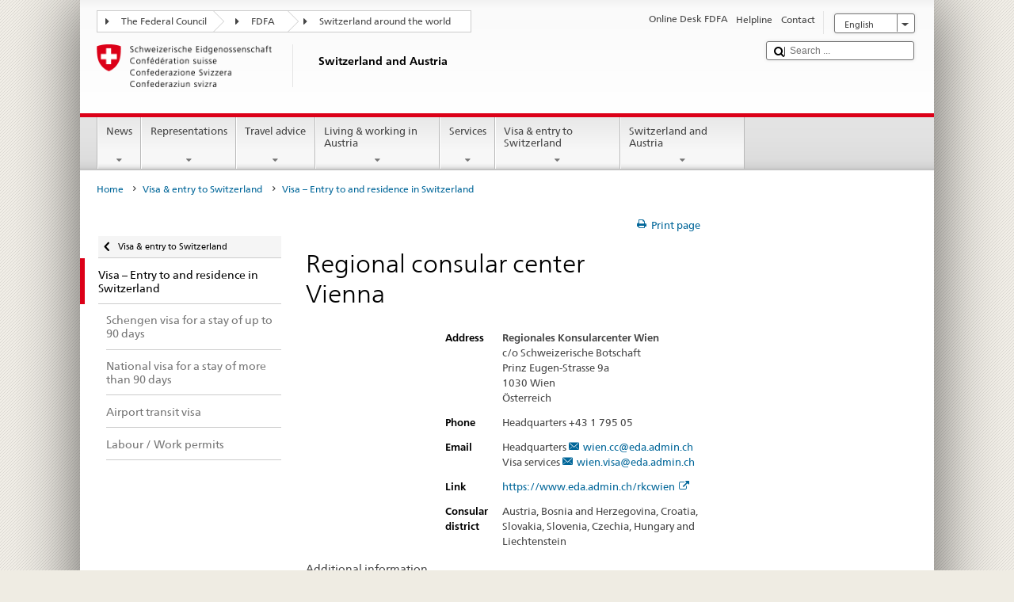

--- FILE ---
content_type: text/html;charset=utf-8
request_url: https://www.eda.admin.ch/countries/austria/en/home/visa/entry-ch.html/content/contacts/de/EDAVis/V/468
body_size: 21446
content:


    
    
    <!DOCTYPE html>
    
    
    
    <html lang="en"  >
    
<head>
    


<meta http-equiv="content-type" content="text/html; charset=UTF-8">
<meta http-equiv="X-UA-Compatible" content="IE=edge">
<title>Regionales Konsularcenter  Wien</title>
<meta name="viewport" content="width=device-width, initial-scale=1.0">
<meta http-equiv="cleartype" content="on">
<meta name="description" content="">
<meta name="keywords" content="">
<meta name="format-detection" content="telephone=no"/>


<meta property="og:title" content="Regionales Konsularcenter  Wien">
<meta property="og:description" content="">

    <meta property="og:image" content="https://www.eda.admin.ch/etc.clientlibs/eda/base/clientlibs/publish/resources/topimages/logo_ch_print.png">

<meta name="twitter:card" content="summary_large_image"/>
<script type="application/ld+json">
    {
        "@context": "https://schema.org",
        "@type": "WebPage",
        "dateModified": "2024-02-08T10:00:32.447+01:00"
    }
</script>

    


    
    <link rel="stylesheet" href="/etc.clientlibs/eda/base/clientlibs/publish/top.min.ACSHASH9d9e82985c1aba90802e9ecefed2751b.css" type="text/css">
<script src="/etc.clientlibs/eda/base/clientlibs/publish/top.min.ACSHASH659fbe003e1fd027236701d764852866.js"></script>

    
    
    
<link rel="stylesheet" href="/etc.clientlibs/eda/base/clientlibs/publish/newdesign.min.ACSHASH96a8e3f02083f5c9562f1de2e6cf5d4e.css" type="text/css">




                              <script>!function(a){var e="https://s.go-mpulse.net/boomerang/",t="addEventListener";if("False"=="True")a.BOOMR_config=a.BOOMR_config||{},a.BOOMR_config.PageParams=a.BOOMR_config.PageParams||{},a.BOOMR_config.PageParams.pci=!0,e="https://s2.go-mpulse.net/boomerang/";if(window.BOOMR_API_key="T8WB3-VWRBH-QC4WC-APK42-C76EL",function(){function n(e){a.BOOMR_onload=e&&e.timeStamp||(new Date).getTime()}if(!a.BOOMR||!a.BOOMR.version&&!a.BOOMR.snippetExecuted){a.BOOMR=a.BOOMR||{},a.BOOMR.snippetExecuted=!0;var i,_,o,r=document.createElement("iframe");if(a[t])a[t]("load",n,!1);else if(a.attachEvent)a.attachEvent("onload",n);r.src="javascript:void(0)",r.title="",r.role="presentation",(r.frameElement||r).style.cssText="width:0;height:0;border:0;display:none;",o=document.getElementsByTagName("script")[0],o.parentNode.insertBefore(r,o);try{_=r.contentWindow.document}catch(O){i=document.domain,r.src="javascript:var d=document.open();d.domain='"+i+"';void(0);",_=r.contentWindow.document}_.open()._l=function(){var a=this.createElement("script");if(i)this.domain=i;a.id="boomr-if-as",a.src=e+"T8WB3-VWRBH-QC4WC-APK42-C76EL",BOOMR_lstart=(new Date).getTime(),this.body.appendChild(a)},_.write("<bo"+'dy onload="document._l();">'),_.close()}}(),"".length>0)if(a&&"performance"in a&&a.performance&&"function"==typeof a.performance.setResourceTimingBufferSize)a.performance.setResourceTimingBufferSize();!function(){if(BOOMR=a.BOOMR||{},BOOMR.plugins=BOOMR.plugins||{},!BOOMR.plugins.AK){var e=""=="true"?1:0,t="",n="cj3mqnaxykudo2lvahya-f-76ebd91df-clientnsv4-s.akamaihd.net",i="false"=="true"?2:1,_={"ak.v":"39","ak.cp":"1219221","ak.ai":parseInt("395545",10),"ak.ol":"0","ak.cr":9,"ak.ipv":4,"ak.proto":"h2","ak.rid":"416b38aa","ak.r":51208,"ak.a2":e,"ak.m":"dscb","ak.n":"essl","ak.bpcip":"18.118.200.0","ak.cport":50528,"ak.gh":"23.209.83.30","ak.quicv":"","ak.tlsv":"tls1.3","ak.0rtt":"","ak.0rtt.ed":"","ak.csrc":"-","ak.acc":"","ak.t":"1769275888","ak.ak":"hOBiQwZUYzCg5VSAfCLimQ==Fdxi5H4Pzvnke/xy6pNflyu9Tcw4dcDfjKBS+a88hAxs8ZS+tFwHjuDKQpDzuuGdcl6qrIMyYI/I7nAiWlXHyq65BKpSAFhEaMCcDDChEVefxS17p/Yges8PX1rGJhKd2sydiZJbc71otrRKr8ECTF1mq1SF7XiZEXDrKowV78hNGpP29tqTw+G654ZIoGtWVFQ6NDBuHMMSXe/qWGA8L7jkqtXHArNjZdIyTTR7HD37QAsfXQRS4EPRYpkwvmA5d7d1k8ree8Ew14NGAmpUrRLEzEIKhy3jwe2I6Yu31iuEA/GgKdhElijqaPini8FmkPLPFHuWw7evzDwMIYnaZKcg60PFm8mmLmK0AW8GdFfWuuY0jKDctid4PPWHH2a5M0I8gGgVTnDF7xTekmCkvsBHZ0ZOU41CYj+eI8lqh+w=","ak.pv":"110","ak.dpoabenc":"","ak.tf":i};if(""!==t)_["ak.ruds"]=t;var o={i:!1,av:function(e){var t="http.initiator";if(e&&(!e[t]||"spa_hard"===e[t]))_["ak.feo"]=void 0!==a.aFeoApplied?1:0,BOOMR.addVar(_)},rv:function(){var a=["ak.bpcip","ak.cport","ak.cr","ak.csrc","ak.gh","ak.ipv","ak.m","ak.n","ak.ol","ak.proto","ak.quicv","ak.tlsv","ak.0rtt","ak.0rtt.ed","ak.r","ak.acc","ak.t","ak.tf"];BOOMR.removeVar(a)}};BOOMR.plugins.AK={akVars:_,akDNSPreFetchDomain:n,init:function(){if(!o.i){var a=BOOMR.subscribe;a("before_beacon",o.av,null,null),a("onbeacon",o.rv,null,null),o.i=!0}return this},is_complete:function(){return!0}}}}()}(window);</script></head>
    



<body class="white" lang="en">
<link rel="stylesheet" href="/etc.clientlibs/eda/base/clientlibs/publish/countryentrypageprint.min.ACSHASHa0126a52bbae12e4ecd20a195735ce79.css" type="text/css">

<link rel="stylesheet" href="/etc.clientlibs/eda/base/clientlibs/publish/notyf.min.ACSHASH2d6fa6537d8d89d9d61ec57883b2b6a3.css" type="text/css">
<script src="/etc.clientlibs/eda/base/clientlibs/publish/clientstorage.min.ACSHASH44bc68fa2d879b153dbf6129806c22d9.js"></script>
<script src="/etc.clientlibs/eda/base/clientlibs/publish/notyf.min.ACSHASH0dcc3830313bb72923d27ed6ac6362a5.js"></script>
<script src="/etc.clientlibs/eda/base/clientlibs/publish/shoppingcart.min.ACSHASH7cc0b7eaf7b658003c720914688048b0.js"></script>

<div id="wrapper">
    <div id="container">
        










    
    
        


<header id="pageheader" role="banner" dir="ltr">
    <h1 class="visuallyhidden">Regionales Konsularcenter  Wien</h1>

    










    
    



<link rel="stylesheet" href="/etc.clientlibs/eda/base/clientlibs/publish/identityprint.min.ACSHASHea00e448b3c4b114b962c672ca2d6584.css" type="text/css">

<div class="hidden-phone">
    
        
        
            <a href="/countries/austria/en/home.html" id="logo">
                <img src="/etc.clientlibs/eda/base/clientlibs/publish/resources/topimages/logo_ch_print.png"
                     alt="Logo FDFA">

                <h1 class="print-fixed-width">
                        <p>Switzerland and Austria</p>

                </h1>
            </a>
        
    
</div>

        

        


    <nav id="treecrumb" role="navigation" class="hidden-phone">
        <ul class="hnav">
            
            
                
            <li class="first tcicn tc_arrow_default">
                <a href="#"><span data-icon=":"></span>The Federal Council</a>
                <ul class="hnav-sub">
                    <li class="hnav-sub__item">
                        <a class="hnav-sub__heading" href="https://www.admin.ch/gov/en/start.html" target="_blank">The Federal Council (admin)</a>
                        <ul class="hnav-sub__list">
                            
                                <li class="hnav-sub__list-item">
                                    <a href="http://www.bk.admin.ch/index.html?lang=en" target="_blank"><p>Federal Chancellery FC</p>
</a>
                                </li>
                            
                                <li class="hnav-sub__list-item">
                                    <a href="http://www.eda.admin.ch/eda/en/home.html" target="_blank"><p>Federal Department of Foreign Affairs FDFA</p>
</a>
                                </li>
                            
                                <li class="hnav-sub__list-item">
                                    <a href="https://www.edi.admin.ch/edi/en/home.html" target="_blank"><p>Federal Department of Home Affairs FDHA</p>
</a>
                                </li>
                            
                                <li class="hnav-sub__list-item">
                                    <a href="http://www.ejpd.admin.ch/ejpd/en/home.html" target="_blank"><p>Federal Department of Justice and Police FDJP</p>
</a>
                                </li>
                            
                                <li class="hnav-sub__list-item">
                                    <a href="http://www.vbs.admin.ch/internet/vbs/en/home.html" target="_blank"><p>Federal Department of Defence, Civil Protection and Sport DDPS</p>
</a>
                                </li>
                            
                                <li class="hnav-sub__list-item">
                                    <a href="https://www.efd.admin.ch/efd/en/home.html" target="_blank"><p>Federal Department of Finance FDF</p>
</a>
                                </li>
                            
                                <li class="hnav-sub__list-item">
                                    <a href="https://www.wbf.admin.ch/en/" target="_blank"><p>Federal Department of Economic Affairs, Education and Research EAER</p>
</a>
                                </li>
                            
                                <li class="hnav-sub__list-item">
                                    <a href="https://www.uvek.admin.ch/uvek/en/home.html" target="_blank"><p>Federal Department of the Environment, Transport, Energy and Communications DETEC</p>
</a>
                                </li>
                            
                        </ul>
                    </li>
                </ul>
            </li>

                
            
                
                
                

                <li class="tcicn tc_arrow_default">
                    <a href="#"><span data-icon=":"></span>FDFA</a>
                    <ul class="hnav-sub">
                        <li class="hnav-sub__item">
                            <a class="hnav-sub__heading" href="" target="_blank"><strong></strong></a>
                            <ul class="hnav-sub__list">
                                
                                    <li class="hnav-sub__list-item">
                                        <a href="/eda/en/fdfa.html" target="_blank"><p>Switzerland’s foreign policy</p>
</a>
                                    </li>
                                
                                    <li class="hnav-sub__list-item">
                                        <a href="/content/europa/en/home" target="_blank"><p>Switzerland’s policy on Europe</p>
</a>
                                    </li>
                                
                                    <li class="hnav-sub__list-item">
                                        <a href="/deza/en/home.html" target="_blank"><p>Development and cooperation</p>
</a>
                                    </li>
                                
                                    <li class="hnav-sub__list-item">
                                        <a href="/schweizerbeitrag/en/home.html" target="_blank"><p>Switzerland’s contribution to the enlarged EU</p>
</a>
                                    </li>
                                
                                    <li class="hnav-sub__list-item">
                                        <a href="/content/aboutswitzerland/en/home" target="_blank">About Switzerland</a>
                                    </li>
                                
                                    <li class="hnav-sub__list-item">
                                        <a href="/content/agenda2030/en/home" target="_blank"><p>Agenda 2030</p>
</a>
                                    </li>
                                
                            </ul>
                        </li>
                    </ul>
                </li>

                
                
                    <li class="tcicn tc_arrow_last">
                        <a href="#" class="treecrumb_level3_link"><span
                                data-icon=":"></span>Switzerland around the world</a>
                        <ul class="hnav-sub nanoscroller treecrumb_level3_list">
                            <li class="hnav-sub__item">
                                <a class="hnav-sub__heading" href="/countries.html" target="_blank"></a>
                                <ul class="hnav-sub__list">
                                    
                                        <li class="hnav-sub__list-item">
                                            <a class="treecrumb_level3_item" href="/countries/afghanistan/en/home.html" target="_blank"><p>Afghanistan</p>
</a>
                                        </li>
                                    
                                        <li class="hnav-sub__list-item">
                                            <a class="treecrumb_level3_item" href="/countries/albania/en/home.html" target="_blank"><p>Albania</p>
</a>
                                        </li>
                                    
                                        <li class="hnav-sub__list-item">
                                            <a class="treecrumb_level3_item" href="/countries/algeria/en/home.html" target="_blank"><p>Algeria</p>
</a>
                                        </li>
                                    
                                        <li class="hnav-sub__list-item">
                                            <a class="treecrumb_level3_item" href="/eda/en/fdfa/representations-and-travel-advice/andorra.html" target="_blank"><p>Andorra</p>
</a>
                                        </li>
                                    
                                        <li class="hnav-sub__list-item">
                                            <a class="treecrumb_level3_item" href="/countries/angola/en/home.html" target="_blank"><p>Angola</p>
</a>
                                        </li>
                                    
                                        <li class="hnav-sub__list-item">
                                            <a class="treecrumb_level3_item" href="/eda/en/fdfa/representations-and-travel-advice/antigua-and-barbuda.html" target="_blank"><p>Antigua and Barbuda</p>
</a>
                                        </li>
                                    
                                        <li class="hnav-sub__list-item">
                                            <a class="treecrumb_level3_item" href="/countries/argentina/en/home.html" target="_blank"><p>Argentina</p>
</a>
                                        </li>
                                    
                                        <li class="hnav-sub__list-item">
                                            <a class="treecrumb_level3_item" href="/countries/armenia/en/home.html" target="_blank"><p>Armenia</p>
</a>
                                        </li>
                                    
                                        <li class="hnav-sub__list-item">
                                            <a class="treecrumb_level3_item" href="/countries/australia/en/home.html" target="_blank"><p>Australia</p>
</a>
                                        </li>
                                    
                                        <li class="hnav-sub__list-item">
                                            <a class="treecrumb_level3_item" href="/countries/austria/en/home.html" target="_blank"><p>Austria</p>
</a>
                                        </li>
                                    
                                        <li class="hnav-sub__list-item">
                                            <a class="treecrumb_level3_item" href="/countries/azerbaijan/en/home.html" target="_blank"><p>Azerbaijan</p>
</a>
                                        </li>
                                    
                                        <li class="hnav-sub__list-item">
                                            <a class="treecrumb_level3_item" href="/eda/en/fdfa/representations-and-travel-advice/bahamas.html" target="_blank"><p>Bahamas</p>
</a>
                                        </li>
                                    
                                        <li class="hnav-sub__list-item">
                                            <a class="treecrumb_level3_item" href="/eda/en/fdfa/representations-and-travel-advice/bahrain.html" target="_blank"><p>Bahrain</p>
</a>
                                        </li>
                                    
                                        <li class="hnav-sub__list-item">
                                            <a class="treecrumb_level3_item" href="/countries/bangladesh/en/home.html" target="_blank"><p>Bangladesh</p>
</a>
                                        </li>
                                    
                                        <li class="hnav-sub__list-item">
                                            <a class="treecrumb_level3_item" href="/eda/en/fdfa/representations-and-travel-advice/barbados.html" target="_blank"><p>Barbados</p>
</a>
                                        </li>
                                    
                                        <li class="hnav-sub__list-item">
                                            <a class="treecrumb_level3_item" href="/countries/belarus/en/home.html" target="_blank"><p>Belarus</p>
</a>
                                        </li>
                                    
                                        <li class="hnav-sub__list-item">
                                            <a class="treecrumb_level3_item" href="/countries/belgium/en/home.html" target="_blank"><p>Belgium</p>
</a>
                                        </li>
                                    
                                        <li class="hnav-sub__list-item">
                                            <a class="treecrumb_level3_item" href="/eda/en/fdfa/representations-and-travel-advice/belize.html" target="_blank"><p>Belize</p>
</a>
                                        </li>
                                    
                                        <li class="hnav-sub__list-item">
                                            <a class="treecrumb_level3_item" href="/countries/benin/en/home.html" target="_blank"><p>Benin</p>
</a>
                                        </li>
                                    
                                        <li class="hnav-sub__list-item">
                                            <a class="treecrumb_level3_item" href="/eda/en/fdfa/representations-and-travel-advice/bhutan.html" target="_blank"><p>Bhutan</p>
</a>
                                        </li>
                                    
                                        <li class="hnav-sub__list-item">
                                            <a class="treecrumb_level3_item" href="/countries/bolivia/en/home.html" target="_blank"><p>Bolivia</p>
</a>
                                        </li>
                                    
                                        <li class="hnav-sub__list-item">
                                            <a class="treecrumb_level3_item" href="/countries/bosnia-and-herzegovina/en/home.html" target="_blank"><p>Bosnia and Herzegovina</p>
</a>
                                        </li>
                                    
                                        <li class="hnav-sub__list-item">
                                            <a class="treecrumb_level3_item" href="/eda/en/fdfa/representations-and-travel-advice/botswana.html" target="_blank"><p>Botswana</p>
</a>
                                        </li>
                                    
                                        <li class="hnav-sub__list-item">
                                            <a class="treecrumb_level3_item" href="/countries/brazil/en/home.html" target="_blank"><p>Brazil</p>
</a>
                                        </li>
                                    
                                        <li class="hnav-sub__list-item">
                                            <a class="treecrumb_level3_item" href="/eda/en/fdfa/representations-and-travel-advice/brunei-darussalam.html" target="_blank"><p>Brunei Darussalam</p>
</a>
                                        </li>
                                    
                                        <li class="hnav-sub__list-item">
                                            <a class="treecrumb_level3_item" href="/countries/bulgaria/en/home.html" target="_blank"><p>Bulgaria</p>
</a>
                                        </li>
                                    
                                        <li class="hnav-sub__list-item">
                                            <a class="treecrumb_level3_item" href="/countries/burkina-faso/en/home.html" target="_blank"><p>Burkina Faso</p>
</a>
                                        </li>
                                    
                                        <li class="hnav-sub__list-item">
                                            <a class="treecrumb_level3_item" href="/countries/burundi/en/home.html" target="_blank"><p>Burundi</p>
</a>
                                        </li>
                                    
                                        <li class="hnav-sub__list-item">
                                            <a class="treecrumb_level3_item" href="/countries/cambodia/en/home.html" target="_blank"><p>Cambodia</p>
</a>
                                        </li>
                                    
                                        <li class="hnav-sub__list-item">
                                            <a class="treecrumb_level3_item" href="/countries/cameroon/en/home.html" target="_blank"><p>Cameroon</p>
</a>
                                        </li>
                                    
                                        <li class="hnav-sub__list-item">
                                            <a class="treecrumb_level3_item" href="/countries/canada/en/home.html" target="_blank"><p>Canada</p>
</a>
                                        </li>
                                    
                                        <li class="hnav-sub__list-item">
                                            <a class="treecrumb_level3_item" href="/eda/en/fdfa/representations-and-travel-advice/cape-verde.html" target="_blank"><p>Cape Verde</p>
</a>
                                        </li>
                                    
                                        <li class="hnav-sub__list-item">
                                            <a class="treecrumb_level3_item" href="/eda/en/fdfa/representations-and-travel-advice/central-african-republic.html" target="_blank"><p>Central African Republic</p>
</a>
                                        </li>
                                    
                                        <li class="hnav-sub__list-item">
                                            <a class="treecrumb_level3_item" href="/countries/chad/en/home.html" target="_blank"><p>Chad</p>
</a>
                                        </li>
                                    
                                        <li class="hnav-sub__list-item">
                                            <a class="treecrumb_level3_item" href="/countries/chile/en/home.html" target="_blank"><p>Chile</p>
</a>
                                        </li>
                                    
                                        <li class="hnav-sub__list-item">
                                            <a class="treecrumb_level3_item" href="/countries/china/en/home.html" target="_blank"><p>China</p>
</a>
                                        </li>
                                    
                                        <li class="hnav-sub__list-item">
                                            <a class="treecrumb_level3_item" href="/countries/colombia/en/home.html" target="_blank"><p>Colombia</p>
</a>
                                        </li>
                                    
                                        <li class="hnav-sub__list-item">
                                            <a class="treecrumb_level3_item" href="/eda/en/fdfa/representations-and-travel-advice/comoros.html" target="_blank"><p>Comoros</p>
</a>
                                        </li>
                                    
                                        <li class="hnav-sub__list-item">
                                            <a class="treecrumb_level3_item" href="/countries/democratic-republic-congo/en/home.html" target="_blank"><p>Democratic Republic of Congo</p>
</a>
                                        </li>
                                    
                                        <li class="hnav-sub__list-item">
                                            <a class="treecrumb_level3_item" href="/eda/en/fdfa/representations-and-travel-advice/republic-congo.html" target="_blank"><p>Republic of Congo</p>
</a>
                                        </li>
                                    
                                        <li class="hnav-sub__list-item">
                                            <a class="treecrumb_level3_item" href="/eda/en/fdfa/representations-and-travel-advice/cook-islands.html" target="_blank"><p>Cook Islands</p>
</a>
                                        </li>
                                    
                                        <li class="hnav-sub__list-item">
                                            <a class="treecrumb_level3_item" href="/countries/costa-rica/en/home.html" target="_blank"><p>Costa Rica</p>
</a>
                                        </li>
                                    
                                        <li class="hnav-sub__list-item">
                                            <a class="treecrumb_level3_item" href="/countries/croatia/en/home.html" target="_blank"><p>Croatia</p>
</a>
                                        </li>
                                    
                                        <li class="hnav-sub__list-item">
                                            <a class="treecrumb_level3_item" href="/countries/cuba/en/home.html" target="_blank"><p>Cuba</p>
</a>
                                        </li>
                                    
                                        <li class="hnav-sub__list-item">
                                            <a class="treecrumb_level3_item" href="/countries/cyprus/en/home.html" target="_blank"><p>Cyprus</p>
</a>
                                        </li>
                                    
                                        <li class="hnav-sub__list-item">
                                            <a class="treecrumb_level3_item" href="/countries/czech-republic/en/home.html" target="_blank"><p>Czech Republic</p>
</a>
                                        </li>
                                    
                                        <li class="hnav-sub__list-item">
                                            <a class="treecrumb_level3_item" href="/countries/denmark/en/home.html" target="_blank"><p>Denmark</p>
</a>
                                        </li>
                                    
                                        <li class="hnav-sub__list-item">
                                            <a class="treecrumb_level3_item" href="/eda/en/fdfa/representations-and-travel-advice/djibouti.html" target="_blank"><p>Djibouti</p>
</a>
                                        </li>
                                    
                                        <li class="hnav-sub__list-item">
                                            <a class="treecrumb_level3_item" href="/eda/en/fdfa/representations-and-travel-advice/dominica.html" target="_blank"><p>Dominica</p>
</a>
                                        </li>
                                    
                                        <li class="hnav-sub__list-item">
                                            <a class="treecrumb_level3_item" href="/countries/dominican-republic/en/home.html" target="_blank"><p>Dominican Republic</p>
</a>
                                        </li>
                                    
                                        <li class="hnav-sub__list-item">
                                            <a class="treecrumb_level3_item" href="/eda/en/fdfa/representations-and-travel-advice/east-timor.html" target="_blank"><p>East-Timor</p>
</a>
                                        </li>
                                    
                                        <li class="hnav-sub__list-item">
                                            <a class="treecrumb_level3_item" href="/countries/ecuador/en/home.html" target="_blank"><p>Ecuador</p>
</a>
                                        </li>
                                    
                                        <li class="hnav-sub__list-item">
                                            <a class="treecrumb_level3_item" href="/countries/egypt/en/home.html" target="_blank"><p>Egypt</p>
</a>
                                        </li>
                                    
                                        <li class="hnav-sub__list-item">
                                            <a class="treecrumb_level3_item" href="/eda/en/fdfa/representations-and-travel-advice/salvador.html" target="_blank"><p>El Salvador</p>
</a>
                                        </li>
                                    
                                        <li class="hnav-sub__list-item">
                                            <a class="treecrumb_level3_item" href="/eda/en/fdfa/representations-and-travel-advice/equatorial-guinea.html" target="_blank"><p>Equatorial Guinea</p>
</a>
                                        </li>
                                    
                                        <li class="hnav-sub__list-item">
                                            <a class="treecrumb_level3_item" href="/eda/en/fdfa/representations-and-travel-advice/eritrea.html" target="_blank"><p>Eritrea</p>
</a>
                                        </li>
                                    
                                        <li class="hnav-sub__list-item">
                                            <a class="treecrumb_level3_item" href="/countries/estonia/en/home.html" target="_blank"><p>Estonia</p>
</a>
                                        </li>
                                    
                                        <li class="hnav-sub__list-item">
                                            <a class="treecrumb_level3_item" href="/eda/en/fdfa/representations-and-travel-advice/eswatini.html" target="_blank">Eswatini</a>
                                        </li>
                                    
                                        <li class="hnav-sub__list-item">
                                            <a class="treecrumb_level3_item" href="/countries/ethiopia/en/home.html" target="_blank"><p>Ethiopia</p>
</a>
                                        </li>
                                    
                                        <li class="hnav-sub__list-item">
                                            <a class="treecrumb_level3_item" href="/eda/en/fdfa/representations-and-travel-advice/fiji.html" target="_blank"><p>Repbulic of Fiji</p>
</a>
                                        </li>
                                    
                                        <li class="hnav-sub__list-item">
                                            <a class="treecrumb_level3_item" href="/countries/finland/en/home.html" target="_blank"><p>Finland</p>
</a>
                                        </li>
                                    
                                        <li class="hnav-sub__list-item">
                                            <a class="treecrumb_level3_item" href="/countries/france/en/home.html" target="_blank"><p>France</p>
</a>
                                        </li>
                                    
                                        <li class="hnav-sub__list-item">
                                            <a class="treecrumb_level3_item" href="/eda/en/fdfa/representations-and-travel-advice/gabon.html" target="_blank"><p>Gabon</p>
</a>
                                        </li>
                                    
                                        <li class="hnav-sub__list-item">
                                            <a class="treecrumb_level3_item" href="/eda/en/fdfa/representations-and-travel-advice/gambia.html" target="_blank"><p>Gambia</p>
</a>
                                        </li>
                                    
                                        <li class="hnav-sub__list-item">
                                            <a class="treecrumb_level3_item" href="/countries/georgia/en/home.html" target="_blank"><p>Georgia</p>
</a>
                                        </li>
                                    
                                        <li class="hnav-sub__list-item">
                                            <a class="treecrumb_level3_item" href="/countries/germany/en/home.html" target="_blank"><p>Germany</p>
</a>
                                        </li>
                                    
                                        <li class="hnav-sub__list-item">
                                            <a class="treecrumb_level3_item" href="/countries/ghana/en/home.html" target="_blank"><p>Ghana</p>
</a>
                                        </li>
                                    
                                        <li class="hnav-sub__list-item">
                                            <a class="treecrumb_level3_item" href="/countries/greece/en/home.html" target="_blank"><p>Greece</p>
</a>
                                        </li>
                                    
                                        <li class="hnav-sub__list-item">
                                            <a class="treecrumb_level3_item" href="/eda/en/fdfa/representations-and-travel-advice/grenada.html" target="_blank"><p>Grenada</p>
</a>
                                        </li>
                                    
                                        <li class="hnav-sub__list-item">
                                            <a class="treecrumb_level3_item" href="/countries/guatemala/en/home.html" target="_blank"><p>Guatemala</p>
</a>
                                        </li>
                                    
                                        <li class="hnav-sub__list-item">
                                            <a class="treecrumb_level3_item" href="/eda/en/fdfa/representations-and-travel-advice/guinea.html" target="_blank"><p>Guinea</p>
</a>
                                        </li>
                                    
                                        <li class="hnav-sub__list-item">
                                            <a class="treecrumb_level3_item" href="/eda/en/fdfa/representations-and-travel-advice/guinea-bissau.html" target="_blank"><p>Guinea-Bissau</p>
</a>
                                        </li>
                                    
                                        <li class="hnav-sub__list-item">
                                            <a class="treecrumb_level3_item" href="/eda/en/fdfa/representations-and-travel-advice/guyana.html" target="_blank"><p>Guyana</p>
</a>
                                        </li>
                                    
                                        <li class="hnav-sub__list-item">
                                            <a class="treecrumb_level3_item" href="/countries/haiti/en/home.html" target="_blank"><p>Haiti</p>
</a>
                                        </li>
                                    
                                        <li class="hnav-sub__list-item">
                                            <a class="treecrumb_level3_item" href="/countries/holy-see/en/home.html" target="_blank"><p>Holy See (Vatican City)</p>
</a>
                                        </li>
                                    
                                        <li class="hnav-sub__list-item">
                                            <a class="treecrumb_level3_item" href="/eda/en/fdfa/representations-and-travel-advice/honduras.html" target="_blank"><p>Honduras</p>
</a>
                                        </li>
                                    
                                        <li class="hnav-sub__list-item">
                                            <a class="treecrumb_level3_item" href="/countries/hungary/en/home.html" target="_blank"><p>Hungary</p>
</a>
                                        </li>
                                    
                                        <li class="hnav-sub__list-item">
                                            <a class="treecrumb_level3_item" href="/eda/en/fdfa/representations-and-travel-advice/iceland.html" target="_blank"><p>Iceland</p>
</a>
                                        </li>
                                    
                                        <li class="hnav-sub__list-item">
                                            <a class="treecrumb_level3_item" href="/countries/india/en/home.html" target="_blank"><p>India</p>
</a>
                                        </li>
                                    
                                        <li class="hnav-sub__list-item">
                                            <a class="treecrumb_level3_item" href="/countries/indonesia/en/home.html" target="_blank"><p>Indonesia</p>
</a>
                                        </li>
                                    
                                        <li class="hnav-sub__list-item">
                                            <a class="treecrumb_level3_item" href="/countries/iran/en/home.html" target="_blank"><p>Iran</p>
</a>
                                        </li>
                                    
                                        <li class="hnav-sub__list-item">
                                            <a class="treecrumb_level3_item" href="/countries/iraq/en/home.html" target="_blank"><p>Iraq</p>
</a>
                                        </li>
                                    
                                        <li class="hnav-sub__list-item">
                                            <a class="treecrumb_level3_item" href="/countries/ireland/en/home.html" target="_blank"><p>Ireland</p>
</a>
                                        </li>
                                    
                                        <li class="hnav-sub__list-item">
                                            <a class="treecrumb_level3_item" href="/countries/israel/en/home.html" target="_blank"><p>Israel</p>
</a>
                                        </li>
                                    
                                        <li class="hnav-sub__list-item">
                                            <a class="treecrumb_level3_item" href="/countries/italy/en/home.html" target="_blank"><p>Italy</p>
</a>
                                        </li>
                                    
                                        <li class="hnav-sub__list-item">
                                            <a class="treecrumb_level3_item" href="/countries/ivory-coast/en/home.html" target="_blank"><p>Ivory Coast</p>
</a>
                                        </li>
                                    
                                        <li class="hnav-sub__list-item">
                                            <a class="treecrumb_level3_item" href="/eda/en/fdfa/representations-and-travel-advice/jamaica.html" target="_blank"><p>Jamaica</p>
</a>
                                        </li>
                                    
                                        <li class="hnav-sub__list-item">
                                            <a class="treecrumb_level3_item" href="/countries/japan/en/home.html" target="_blank"><p>Japan</p>
</a>
                                        </li>
                                    
                                        <li class="hnav-sub__list-item">
                                            <a class="treecrumb_level3_item" href="/countries/jordan/en/home.html" target="_blank"><p>Jordan</p>
</a>
                                        </li>
                                    
                                        <li class="hnav-sub__list-item">
                                            <a class="treecrumb_level3_item" href="/countries/kazakhstan/en/home.html" target="_blank"><p>Kazakhstan</p>
</a>
                                        </li>
                                    
                                        <li class="hnav-sub__list-item">
                                            <a class="treecrumb_level3_item" href="/countries/kenia/en/home.html" target="_blank"><p>Kenya</p>
</a>
                                        </li>
                                    
                                        <li class="hnav-sub__list-item">
                                            <a class="treecrumb_level3_item" href="/eda/en/fdfa/representations-and-travel-advice/kiribati.html" target="_blank"><p>Kiribati</p>
</a>
                                        </li>
                                    
                                        <li class="hnav-sub__list-item">
                                            <a class="treecrumb_level3_item" href="/countries/korea-democratic-people-s-republic/en/home.html" target="_blank"><p>Democratic People’s Republic of Korea</p>
</a>
                                        </li>
                                    
                                        <li class="hnav-sub__list-item">
                                            <a class="treecrumb_level3_item" href="/countries/korea-republic/en/home.html" target="_blank"><p>Republic Korea</p>
</a>
                                        </li>
                                    
                                        <li class="hnav-sub__list-item">
                                            <a class="treecrumb_level3_item" href="/countries/kosovo/en/home.html" target="_blank"><p>Kosovo</p>
</a>
                                        </li>
                                    
                                        <li class="hnav-sub__list-item">
                                            <a class="treecrumb_level3_item" href="/countries/kuwait/en/home.html" target="_blank"><p>Kuwait</p>
</a>
                                        </li>
                                    
                                        <li class="hnav-sub__list-item">
                                            <a class="treecrumb_level3_item" href="/countries/kyrgyzstan/en/home.html" target="_blank"><p>Kyrgyzstan</p>
</a>
                                        </li>
                                    
                                        <li class="hnav-sub__list-item">
                                            <a class="treecrumb_level3_item" href="/countries/laos/en/home.html" target="_blank"><p>Laos</p>
</a>
                                        </li>
                                    
                                        <li class="hnav-sub__list-item">
                                            <a class="treecrumb_level3_item" href="/countries/latvia/en/home.html" target="_blank"><p>Latvia</p>
</a>
                                        </li>
                                    
                                        <li class="hnav-sub__list-item">
                                            <a class="treecrumb_level3_item" href="/countries/lebanon/en/home.html" target="_blank"><p>Lebanon</p>
</a>
                                        </li>
                                    
                                        <li class="hnav-sub__list-item">
                                            <a class="treecrumb_level3_item" href="/eda/en/fdfa/representations-and-travel-advice/lesotho.html" target="_blank"><p>Lesotho</p>
</a>
                                        </li>
                                    
                                        <li class="hnav-sub__list-item">
                                            <a class="treecrumb_level3_item" href="/eda/en/fdfa/representations-and-travel-advice/liberia.html" target="_blank"><p>Liberia</p>
</a>
                                        </li>
                                    
                                        <li class="hnav-sub__list-item">
                                            <a class="treecrumb_level3_item" href="/countries/libya/en/home.html" target="_blank"><p>Libya</p>
</a>
                                        </li>
                                    
                                        <li class="hnav-sub__list-item">
                                            <a class="treecrumb_level3_item" href="/countries/liechtenstein/en/home.html" target="_blank"><p>Liechtenstein</p>
</a>
                                        </li>
                                    
                                        <li class="hnav-sub__list-item">
                                            <a class="treecrumb_level3_item" href="/countries/lithuania/en/home.html" target="_blank"><p>Lithuania</p>
</a>
                                        </li>
                                    
                                        <li class="hnav-sub__list-item">
                                            <a class="treecrumb_level3_item" href="/countries/luxembourg/en/home.html" target="_blank"><p>Luxembourg</p>
</a>
                                        </li>
                                    
                                        <li class="hnav-sub__list-item">
                                            <a class="treecrumb_level3_item" href="/countries/madagascar/en/home.html" target="_blank"><p>Madagascar</p>
</a>
                                        </li>
                                    
                                        <li class="hnav-sub__list-item">
                                            <a class="treecrumb_level3_item" href="/countries/malawi/en/home.html" target="_blank"><p>Malawi</p>
</a>
                                        </li>
                                    
                                        <li class="hnav-sub__list-item">
                                            <a class="treecrumb_level3_item" href="/countries/malaysia/en/home.html" target="_blank"><p>Malaysia</p>
</a>
                                        </li>
                                    
                                        <li class="hnav-sub__list-item">
                                            <a class="treecrumb_level3_item" href="/eda/en/fdfa/representations-and-travel-advice/maledives.html" target="_blank"><p>Maledives</p>
</a>
                                        </li>
                                    
                                        <li class="hnav-sub__list-item">
                                            <a class="treecrumb_level3_item" href="/countries/mali/en/home.html" target="_blank"><p>Mali</p>
</a>
                                        </li>
                                    
                                        <li class="hnav-sub__list-item">
                                            <a class="treecrumb_level3_item" href="/countries/malta/en/home.html" target="_blank"><p>Malta</p>
</a>
                                        </li>
                                    
                                        <li class="hnav-sub__list-item">
                                            <a class="treecrumb_level3_item" href="/eda/en/fdfa/representations-and-travel-advice/marshall-islands.html" target="_blank"><p>Marshall Islands</p>
</a>
                                        </li>
                                    
                                        <li class="hnav-sub__list-item">
                                            <a class="treecrumb_level3_item" href="/eda/en/fdfa/representations-and-travel-advice/mauritania.html" target="_blank"><p>Mauritania</p>
</a>
                                        </li>
                                    
                                        <li class="hnav-sub__list-item">
                                            <a class="treecrumb_level3_item" href="/eda/en/fdfa/representations-and-travel-advice/mauritius.html" target="_blank"><p>Mauritius</p>
</a>
                                        </li>
                                    
                                        <li class="hnav-sub__list-item">
                                            <a class="treecrumb_level3_item" href="/countries/mexico/en/home.html" target="_blank"><p>Mexico</p>
</a>
                                        </li>
                                    
                                        <li class="hnav-sub__list-item">
                                            <a class="treecrumb_level3_item" href="/content/eda/en/home/laender-reise-information/micronesia" target="_blank"><p>Micronesia</p>
</a>
                                        </li>
                                    
                                        <li class="hnav-sub__list-item">
                                            <a class="treecrumb_level3_item" href="/countries/moldova/en/home.html" target="_blank"><p>Moldova</p>
</a>
                                        </li>
                                    
                                        <li class="hnav-sub__list-item">
                                            <a class="treecrumb_level3_item" href="/eda/en/fdfa/representations-and-travel-advice/monaco.html" target="_blank"><p>Monaco</p>
</a>
                                        </li>
                                    
                                        <li class="hnav-sub__list-item">
                                            <a class="treecrumb_level3_item" href="/countries/mongolia/en/home.html" target="_blank"><p>Mongolia</p>
</a>
                                        </li>
                                    
                                        <li class="hnav-sub__list-item">
                                            <a class="treecrumb_level3_item" href="/eda/en/fdfa/representations-and-travel-advice/montenegro.html" target="_blank"><p>Montenegro</p>
</a>
                                        </li>
                                    
                                        <li class="hnav-sub__list-item">
                                            <a class="treecrumb_level3_item" href="/countries/morocco/en/home.html" target="_blank"><p>Morocco</p>
</a>
                                        </li>
                                    
                                        <li class="hnav-sub__list-item">
                                            <a class="treecrumb_level3_item" href="/countries/mozambique/en/home.html" target="_blank"><p>Mozambique</p>
</a>
                                        </li>
                                    
                                        <li class="hnav-sub__list-item">
                                            <a class="treecrumb_level3_item" href="/countries/myanmar/en/home.html" target="_blank"><p>Myanmar</p>
</a>
                                        </li>
                                    
                                        <li class="hnav-sub__list-item">
                                            <a class="treecrumb_level3_item" href="/eda/en/fdfa/representations-and-travel-advice/namibia.html" target="_blank"><p>Namibia</p>
</a>
                                        </li>
                                    
                                        <li class="hnav-sub__list-item">
                                            <a class="treecrumb_level3_item" href="/eda/en/fdfa/representations-and-travel-advice/nauru.html" target="_blank"><p>Nauru</p>
</a>
                                        </li>
                                    
                                        <li class="hnav-sub__list-item">
                                            <a class="treecrumb_level3_item" href="/countries/nepal/en/home.html" target="_blank"><p>Nepal</p>
</a>
                                        </li>
                                    
                                        <li class="hnav-sub__list-item">
                                            <a class="treecrumb_level3_item" href="/countries/netherlands/en/home.html" target="_blank"><p>Netherlands</p>
</a>
                                        </li>
                                    
                                        <li class="hnav-sub__list-item">
                                            <a class="treecrumb_level3_item" href="/countries/new-zealand/en/home.html" target="_blank"><p>New Zealand</p>
</a>
                                        </li>
                                    
                                        <li class="hnav-sub__list-item">
                                            <a class="treecrumb_level3_item" href="/eda/en/fdfa/representations-and-travel-advice/nicaragua.html" target="_blank"><p>Nicaragua</p>
</a>
                                        </li>
                                    
                                        <li class="hnav-sub__list-item">
                                            <a class="treecrumb_level3_item" href="/countries/niger/en/home.html" target="_blank"><p>Niger</p>
</a>
                                        </li>
                                    
                                        <li class="hnav-sub__list-item">
                                            <a class="treecrumb_level3_item" href="/countries/nigeria/en/home.html" target="_blank"><p>Nigeria</p>
</a>
                                        </li>
                                    
                                        <li class="hnav-sub__list-item">
                                            <a class="treecrumb_level3_item" href="/countries/north-macedonia/en/home.html" target="_blank"><p>North Macedonia</p>
</a>
                                        </li>
                                    
                                        <li class="hnav-sub__list-item">
                                            <a class="treecrumb_level3_item" href="/countries/norway/en/home.html" target="_blank"><p>Norway</p>
</a>
                                        </li>
                                    
                                        <li class="hnav-sub__list-item">
                                            <a class="treecrumb_level3_item" href="/countries/occupied-palestinian-territory/en/home.html" target="_blank"><p>Occupied Palestinian territory</p>
</a>
                                        </li>
                                    
                                        <li class="hnav-sub__list-item">
                                            <a class="treecrumb_level3_item" href="/countries/oman/en/home.html" target="_blank"><p>Oman</p>
</a>
                                        </li>
                                    
                                        <li class="hnav-sub__list-item">
                                            <a class="treecrumb_level3_item" href="/countries/pakistan/en/home.html" target="_blank"><p>Pakistan</p>
</a>
                                        </li>
                                    
                                        <li class="hnav-sub__list-item">
                                            <a class="treecrumb_level3_item" href="/eda/en/fdfa/representations-and-travel-advice/palau.html" target="_blank"><p>Palau</p>
</a>
                                        </li>
                                    
                                        <li class="hnav-sub__list-item">
                                            <a class="treecrumb_level3_item" href="/eda/en/fdfa/representations-and-travel-advice/panama.html" target="_blank"><p>Panama</p>
</a>
                                        </li>
                                    
                                        <li class="hnav-sub__list-item">
                                            <a class="treecrumb_level3_item" href="/eda/en/fdfa/representations-and-travel-advice/papua-new-guinea.html" target="_blank"><p>Papua-New Guinea</p>
</a>
                                        </li>
                                    
                                        <li class="hnav-sub__list-item">
                                            <a class="treecrumb_level3_item" href="/countries/paraguay/en/home.html" target="_blank"><p>Paraguay</p>
</a>
                                        </li>
                                    
                                        <li class="hnav-sub__list-item">
                                            <a class="treecrumb_level3_item" href="/countries/peru/en/home.html" target="_blank"><p>Peru</p>
</a>
                                        </li>
                                    
                                        <li class="hnav-sub__list-item">
                                            <a class="treecrumb_level3_item" href="/countries/philippines/en/home.html" target="_blank"><p>Philippines</p>
</a>
                                        </li>
                                    
                                        <li class="hnav-sub__list-item">
                                            <a class="treecrumb_level3_item" href="/countries/poland/en/home.html" target="_blank"><p>Poland</p>
</a>
                                        </li>
                                    
                                        <li class="hnav-sub__list-item">
                                            <a class="treecrumb_level3_item" href="/countries/portugal/en/home.html" target="_blank"><p>Portugal</p>
</a>
                                        </li>
                                    
                                        <li class="hnav-sub__list-item">
                                            <a class="treecrumb_level3_item" href="/countries/qatar/en/home.html" target="_blank"><p>Qatar</p>
</a>
                                        </li>
                                    
                                        <li class="hnav-sub__list-item">
                                            <a class="treecrumb_level3_item" href="/countries/romania/en/home.html" target="_blank"><p>Romania</p>
</a>
                                        </li>
                                    
                                        <li class="hnav-sub__list-item">
                                            <a class="treecrumb_level3_item" href="/countries/russia/en/home.html" target="_blank"><p>Russia</p>
</a>
                                        </li>
                                    
                                        <li class="hnav-sub__list-item">
                                            <a class="treecrumb_level3_item" href="/countries/rwanda/en/home.html" target="_blank"><p>Rwanda</p>
</a>
                                        </li>
                                    
                                        <li class="hnav-sub__list-item">
                                            <a class="treecrumb_level3_item" href="/eda/en/fdfa/representations-and-travel-advice/samoa.html" target="_blank"><p>Samoa</p>
</a>
                                        </li>
                                    
                                        <li class="hnav-sub__list-item">
                                            <a class="treecrumb_level3_item" href="/eda/en/fdfa/representations-and-travel-advice/san-marino.html" target="_blank"><p>San Marino</p>
</a>
                                        </li>
                                    
                                        <li class="hnav-sub__list-item">
                                            <a class="treecrumb_level3_item" href="/eda/en/fdfa/representations-and-travel-advice/sao-tome-and-principe.html" target="_blank"><p>São Tomé and Príncipe</p>
</a>
                                        </li>
                                    
                                        <li class="hnav-sub__list-item">
                                            <a class="treecrumb_level3_item" href="/countries/saudi-arabia/en/home.html" target="_blank"><p>Saudi Arabia</p>
</a>
                                        </li>
                                    
                                        <li class="hnav-sub__list-item">
                                            <a class="treecrumb_level3_item" href="/countries/senegal/en/home.html" target="_blank"><p>Senegal</p>
</a>
                                        </li>
                                    
                                        <li class="hnav-sub__list-item">
                                            <a class="treecrumb_level3_item" href="/countries/serbia/en/home.html" target="_blank"><p>Serbia</p>
</a>
                                        </li>
                                    
                                        <li class="hnav-sub__list-item">
                                            <a class="treecrumb_level3_item" href="/eda/en/fdfa/representations-and-travel-advice/seychelles.html" target="_blank"><p>Seychelles</p>
</a>
                                        </li>
                                    
                                        <li class="hnav-sub__list-item">
                                            <a class="treecrumb_level3_item" href="/eda/en/fdfa/representations-and-travel-advice/sierra-leone.html" target="_blank"><p>Sierra Leone</p>
</a>
                                        </li>
                                    
                                        <li class="hnav-sub__list-item">
                                            <a class="treecrumb_level3_item" href="/countries/singapore/en/home.html" target="_blank"><p>Singapore</p>
</a>
                                        </li>
                                    
                                        <li class="hnav-sub__list-item">
                                            <a class="treecrumb_level3_item" href="/countries/slovakia/en/home.html" target="_blank"><p>Slovakia</p>
</a>
                                        </li>
                                    
                                        <li class="hnav-sub__list-item">
                                            <a class="treecrumb_level3_item" href="/countries/slovenia/en/home.html" target="_blank"><p>Slovenia</p>
</a>
                                        </li>
                                    
                                        <li class="hnav-sub__list-item">
                                            <a class="treecrumb_level3_item" href="/eda/en/fdfa/representations-and-travel-advice/solomon-islands.html" target="_blank"><p>Solomon Islands</p>
</a>
                                        </li>
                                    
                                        <li class="hnav-sub__list-item">
                                            <a class="treecrumb_level3_item" href="/countries/somalia/en/home.html" target="_blank"><p>Somalia</p>
</a>
                                        </li>
                                    
                                        <li class="hnav-sub__list-item">
                                            <a class="treecrumb_level3_item" href="/countries/south-africa/en/home.html" target="_blank"><p>South Africa</p>
</a>
                                        </li>
                                    
                                        <li class="hnav-sub__list-item">
                                            <a class="treecrumb_level3_item" href="/countries/south-sudan/en/home.html" target="_blank"><p>South Sudan</p>
</a>
                                        </li>
                                    
                                        <li class="hnav-sub__list-item">
                                            <a class="treecrumb_level3_item" href="/countries/spain/en/home.html" target="_blank"><p>Spain</p>
</a>
                                        </li>
                                    
                                        <li class="hnav-sub__list-item">
                                            <a class="treecrumb_level3_item" href="/countries/sri-lanka/en/home.html" target="_blank"><p>Sri Lanka</p>
</a>
                                        </li>
                                    
                                        <li class="hnav-sub__list-item">
                                            <a class="treecrumb_level3_item" href="/eda/en/fdfa/representations-and-travel-advice/st-kitts-and-nevis.html" target="_blank"><p>St. Kitts and Nevis</p>
</a>
                                        </li>
                                    
                                        <li class="hnav-sub__list-item">
                                            <a class="treecrumb_level3_item" href="/eda/en/fdfa/representations-and-travel-advice/st-lucia.html" target="_blank"><p>St. Lucia</p>
</a>
                                        </li>
                                    
                                        <li class="hnav-sub__list-item">
                                            <a class="treecrumb_level3_item" href="/eda/en/fdfa/representations-and-travel-advice/st-vincent-and-the-grenadine.html" target="_blank"><p>St. Vincent and the Grenadine</p>
</a>
                                        </li>
                                    
                                        <li class="hnav-sub__list-item">
                                            <a class="treecrumb_level3_item" href="/countries/sudan/en/home.html" target="_blank"><p>Sudan</p>
</a>
                                        </li>
                                    
                                        <li class="hnav-sub__list-item">
                                            <a class="treecrumb_level3_item" href="/eda/en/fdfa/representations-and-travel-advice/suriname.html" target="_blank"><p>Suriname</p>
</a>
                                        </li>
                                    
                                        <li class="hnav-sub__list-item">
                                            <a class="treecrumb_level3_item" href="/countries/sweden/en/home.html" target="_blank"><p>Sweden</p>
</a>
                                        </li>
                                    
                                        <li class="hnav-sub__list-item">
                                            <a class="treecrumb_level3_item" href="/countries/syria/en/home.html" target="_blank"><p>Syria</p>
</a>
                                        </li>
                                    
                                        <li class="hnav-sub__list-item">
                                            <a class="treecrumb_level3_item" href="/countries/taiwan/en/home.html" target="_blank"><p>Taiwan (Chinese Taipei)</p>
</a>
                                        </li>
                                    
                                        <li class="hnav-sub__list-item">
                                            <a class="treecrumb_level3_item" href="/countries/tajikistan/en/home.html" target="_blank"><p>Tajikistan</p>
</a>
                                        </li>
                                    
                                        <li class="hnav-sub__list-item">
                                            <a class="treecrumb_level3_item" href="/countries/tanzania/en/home.html" target="_blank"><p>Tanzania</p>
</a>
                                        </li>
                                    
                                        <li class="hnav-sub__list-item">
                                            <a class="treecrumb_level3_item" href="/countries/thailand/en/home.html" target="_blank"><p>Thailand</p>
</a>
                                        </li>
                                    
                                        <li class="hnav-sub__list-item">
                                            <a class="treecrumb_level3_item" href="/eda/en/fdfa/representations-and-travel-advice/togo.html" target="_blank"><p>Togo</p>
</a>
                                        </li>
                                    
                                        <li class="hnav-sub__list-item">
                                            <a class="treecrumb_level3_item" href="/eda/en/fdfa/representations-and-travel-advice/tonga.html" target="_blank"><p>Tonga</p>
</a>
                                        </li>
                                    
                                        <li class="hnav-sub__list-item">
                                            <a class="treecrumb_level3_item" href="/eda/en/fdfa/representations-and-travel-advice/trinidad-and-tobago.html" target="_blank"><p>Trinidad and Tobago</p>
</a>
                                        </li>
                                    
                                        <li class="hnav-sub__list-item">
                                            <a class="treecrumb_level3_item" href="/countries/tunisia/en/home.html" target="_blank"><p>Tunisia</p>
</a>
                                        </li>
                                    
                                        <li class="hnav-sub__list-item">
                                            <a class="treecrumb_level3_item" href="/countries/turkey/en/home.html" target="_blank">Turkey</a>
                                        </li>
                                    
                                        <li class="hnav-sub__list-item">
                                            <a class="treecrumb_level3_item" href="/eda/en/fdfa/representations-and-travel-advice/turkmenistan.html" target="_blank"><p>Turkmenistan</p>
</a>
                                        </li>
                                    
                                        <li class="hnav-sub__list-item">
                                            <a class="treecrumb_level3_item" href="/eda/en/fdfa/representations-and-travel-advice/tuvalu.html" target="_blank"><p>Tuvalu</p>
</a>
                                        </li>
                                    
                                        <li class="hnav-sub__list-item">
                                            <a class="treecrumb_level3_item" href="/eda/en/fdfa/representations-and-travel-advice/uganda.html" target="_blank"><p>Uganda</p>
</a>
                                        </li>
                                    
                                        <li class="hnav-sub__list-item">
                                            <a class="treecrumb_level3_item" href="/countries/ukraine/en/home.html" target="_blank"><p>Ukraine</p>
</a>
                                        </li>
                                    
                                        <li class="hnav-sub__list-item">
                                            <a class="treecrumb_level3_item" href="/countries/united-arab-emirates/en/home.html" target="_blank"><p>United Arab Emirates</p>
</a>
                                        </li>
                                    
                                        <li class="hnav-sub__list-item">
                                            <a class="treecrumb_level3_item" href="/countries/united-kingdom/en/home.html" target="_blank"><p>United Kingdom</p>
</a>
                                        </li>
                                    
                                        <li class="hnav-sub__list-item">
                                            <a class="treecrumb_level3_item" href="/countries/usa/en/home.html" target="_blank"><p>United States of America</p>
</a>
                                        </li>
                                    
                                        <li class="hnav-sub__list-item">
                                            <a class="treecrumb_level3_item" href="/countries/uruguay/en/home.html" target="_blank"><p>Uruguay</p>
</a>
                                        </li>
                                    
                                        <li class="hnav-sub__list-item">
                                            <a class="treecrumb_level3_item" href="/countries/uzbekistan/en/home.html" target="_blank"><p>Uzbekistan</p>
</a>
                                        </li>
                                    
                                        <li class="hnav-sub__list-item">
                                            <a class="treecrumb_level3_item" href="/eda/en/fdfa/representations-and-travel-advice/vanuatu.html" target="_blank"><p>Vanuatu</p>
</a>
                                        </li>
                                    
                                        <li class="hnav-sub__list-item">
                                            <a class="treecrumb_level3_item" href="/eda/en/fdfa/representations-and-travel-advice/vatican.html" target="_blank"><p>Vatican (Holy See)</p>
</a>
                                        </li>
                                    
                                        <li class="hnav-sub__list-item">
                                            <a class="treecrumb_level3_item" href="/countries/venezuela/en/home.html" target="_blank"><p>Venezuela</p>
</a>
                                        </li>
                                    
                                        <li class="hnav-sub__list-item">
                                            <a class="treecrumb_level3_item" href="/countries/vietnam/en/home.html" target="_blank"><p>Vietnam</p>
</a>
                                        </li>
                                    
                                        <li class="hnav-sub__list-item">
                                            <a class="treecrumb_level3_item" href="/countries/yemen/en/home.html" target="_blank"><p>Yemen</p>
</a>
                                        </li>
                                    
                                        <li class="hnav-sub__list-item">
                                            <a class="treecrumb_level3_item" href="/countries/zambia/en/home.html" target="_blank"><p>Zambia</p>
</a>
                                        </li>
                                    
                                        <li class="hnav-sub__list-item">
                                            <a class="treecrumb_level3_item" href="/countries/zimbabwe/en/home.html" target="_blank"><p>Zimbabwe</p>
</a>
                                        </li>
                                    
                                </ul>
                            </li>
                        </ul>
                    </li>
                 
             
        </ul>
    </nav>


    <nav id="metanav" role="navigation">
        <h2 class="visuallyhidden">Sprachwahl</h2>
        


<link rel="stylesheet" href="/etc.clientlibs/eda/base/clientlibs/publish/languagenav.min.ACSHASH48d305edc903008833078cf9184be91e.css" type="text/css">


    
    
        <ul id="langnav" class="hnav clearfix selectedLanguage">
            <li class="drop-nav">
                <a href="#" class="outerShadow dropbox"> <span class="shadowMask"> <span
                        class="text">English</span> <span
                        class="frmicn icn_select_dropdown"></span> </span> </a>
                <ul class="selectOptions">
                    
                        
                            <li><a href="/countries/austria/de/home/visa/einreise-ch.html/content/contacts/de/EDAVis/V/468">Deutsch</a>
                            </li>
                        
                    
                        
                            <li><a href="/countries/austria/it/home/visti-ed-entrata/entrata-ch.html/content/contacts/it/EDAVis/V/468">Italiano</a>
                            </li>
                        
                    
                        
                            <li><a href="/countries/austria/fr/home/visa/entree-ch.html/content/contacts/fr/EDAVis/V/468">Français</a>
                            </li>
                        
                    
                        
                    
                </ul>
            </li>
        </ul>
    


    
    <ul id="langnav__mobile" class="hnav clearfix selectedLanguage nav">
        
            
                
                
                    <li><a href="/countries/austria/de/home/visa/einreise-ch.html/content/contacts/de/EDAVis/V/468">DE</a></li>
                
            
        
            
                
                
                    <li><a href="/countries/austria/it/home/visti-ed-entrata/entrata-ch.html/content/contacts/it/EDAVis/V/468">IT</a></li>
                
            
        
            
                
                
                    <li><a href="/countries/austria/fr/home/visa/entree-ch.html/content/contacts/fr/EDAVis/V/468">FR</a></li>
                
            
        
            
                
                    <li class="langnav__mobile--active"><a href="/countries/austria/en/home/visa/entry-ch.html/content/contacts/en/EDAVis/V/468">EN</a></li>
                
                
            
        
    </ul>


        <h2 class="visuallyhidden">Service-Navigation</h2>
        

<ul id="servicenav" class="hnav">
    
        <li>
            <a href="/countries/austria/en/home/services/online-desk.html">
                <div>Online Desk FDFA</div>
            </a>
        </li>
    
        <li>
            <a href="/countries/austria/en/home/representations/contact.html">
                <div><p>Helpline</p>
</div>
            </a>
        </li>
    
        <li>
            <a href="/countries/austria/en/home/representations/contacts-overview.html">
                <div><p>Contact</p>
</div>
            </a>
        </li>
    
</ul>
    </nav>

    










    
    



<div id="sitesearch" role="search">
            
                
                <div class="search">


<div class="hidden-phone-portrait hidden-phone">
    <form action="/content/countries/austria/en/home/suche.html" name="search" id="search" method="get" accept-charset="UTF-8"
          enctype="text/plain">
        <input type="hidden" name="_charset_" value="utf-8"/>
        <input type="submit" value="Submit">
        <input type="reset" value="Reset" style="display: none;">
        
        <input id="query" class="outerShadow" type="text" name="searchquery" value="" 
               placeholder="Search ...">
    </form>
</div>
</div>

                
            
        </div>
        <div class="themes-flyout themesflyout">



</div>

    

<h2 class="hidden">eda.base.components.templates.base.accessKeys</h2>
<ul class="hidden" id="accessKeys">
    
</ul>

</header>

    







    
    




    <div class="top">

<link rel="stylesheet" href="/etc.clientlibs/eda/base/clientlibs/publish/columncontrol.min.ACSHASH5ac317f09a66a1dc86bc795c15c62965.css" type="text/css">





<nav id="mainnav" class="clearfix headsep" role="navigation">
    <h2 class="visuallyhidden">eda.base.components.navigation.top.navigation</h2>

    <div class="visible-phone">
        <div class="hnav-fixed">
            <div class="tr">
                <div class="td">
                    <a href="/countries/austria/en/home.html"> <span class="tr"> <span class="td icon_swiss"> <img
                            src="/etc.clientlibs/eda/base/clientlibs/publish/resources/build/assets/swiss.svg"/> </span> <span class="td">
                        <h1 class="small"><strong><p>Switzerland and Austria</p>
</strong></h1>
                            </span> </span>
                    </a>
                </div>
                <div class="td toggle">
                    <a href="#" id="togglenav"> <span class="front"> <span class="fonticon"
                                                                           data-icon="m"></span> <span
                            class="visuallyhidden">eda.base.components.navigation.top.menu</span> </span>
                        <span class="back"> <span class="icon-x"></span> <span
                                class="visuallyhidden">Close</span> </span>
                    </a>
                </div>
                <div class="td toggle">
                    <a href="#" id="togglesearch"> <span class="front">  <span class="fonticon"
                                                                               data-icon="S"></span>  <span
                            class="visuallyhidden">eda.base.components.navigation.top.search</span> </span> <span
                            class="back"> <span
                            class="icon-x"></span> <span class="visuallyhidden">Close</span> </span> </a>
                </div>
            </div>
        </div>
    </div>

    
    <noscript>
        <ul class="hnav hidden-phone">
            
                

                    
                    

                    
                    
                        <li>
                            <a href="/countries/austria/en/home/news.html">News <span data-icon=","></span></a>
                        </li>
                    
                
                <style type="text/css">
                    #JSInjected {
                        display: none;
                    }
                </style>
            
                

                    
                    

                    
                    
                        <li>
                            <a href="/countries/austria/en/home/representations.html">Representations <span data-icon=","></span></a>
                        </li>
                    
                
                <style type="text/css">
                    #JSInjected {
                        display: none;
                    }
                </style>
            
                

                    
                    

                    
                    
                        <li>
                            <a href="/countries/austria/en/home/travel-advice.html">Travel advice <span data-icon=","></span></a>
                        </li>
                    
                
                <style type="text/css">
                    #JSInjected {
                        display: none;
                    }
                </style>
            
                

                    
                    

                    
                    
                        <li>
                            <a href="/countries/austria/en/home/living-in.html">Living &amp; working in Austria <span data-icon=","></span></a>
                        </li>
                    
                
                <style type="text/css">
                    #JSInjected {
                        display: none;
                    }
                </style>
            
                

                    
                    

                    
                    
                        <li>
                            <a href="/countries/austria/en/home/services.html">Services <span data-icon=","></span></a>
                        </li>
                    
                
                <style type="text/css">
                    #JSInjected {
                        display: none;
                    }
                </style>
            
                

                    
                    

                    
                    
                        <li>
                            <a href="/countries/austria/en/home/visa.html">Visa &amp; entry to Switzerland <span data-icon=","></span></a>
                        </li>
                    
                
                <style type="text/css">
                    #JSInjected {
                        display: none;
                    }
                </style>
            
                

                    
                    

                    
                    
                        <li>
                            <a href="/countries/austria/en/home/switzerland-and.html">Switzerland and Austria <span data-icon=","></span></a>
                        </li>
                    
                
                <style type="text/css">
                    #JSInjected {
                        display: none;
                    }
                </style>
            

        </ul>
    </noscript>

    
    <ul class="hnav hidden-phone nav" id="JSInjected">

        

            
                
                
                    <li><a href="#"> News<span data-icon=","></span></a>

                        <div class="flyout" style="display: block;position: absolute;top: auto;">

                            <!-- top -->
                            <div class="flyout_top jsinjected">
                                <a href="#" class="nav_close fonticon">Close<span
                                        data-icon="x"></span></a>
                            </div>

                            
                            <!-- multiple ref components aren't allowed on single page -->
                            <!-- exception (ex. in overview page: column control cmp & flyout) -->
                            
                            <div class="ym-grid column-control-grid includedCC">
                                <div class="ym-gbox flyoutBlock">
                                    <div class="columncontrol">







<div class="row">

    <div class="ym-grid column-control-grid">

        
            
            

            
            

            
            

            
            

            
            

            
            

            
            
                <div class="ym-g33 ym-gl">
                    <div class="ym-gbox columnBlock">
                        <div class="parsys">




    
    
    <div class="teaseroverview">
<link rel="stylesheet" href="/etc.clientlibs/eda/base/clientlibs/publish/teaseroverviewprint.min.ACSHASH0c0008ff2b87ede08f7018aebcd58358.css" type="text/css">





    
        <div class="flyout_item teaseroverview-print">
            <h3><a href="/countries/austria/en/home/news/news.html">News</a></h3>
            <p>
                    News from the embassy
            </p>
        </div>
    
    

</div>


    
    
    <div class="teaseroverview">





    
        <div class="flyout_item teaseroverview-print">
            <h3><a href="/countries/austria/en/home/news/newsletter.html">Newsletter</a></h3>
            <p>
                    The Swiss embassy publishes a newsletter containing information on culture, science and politics
            </p>
        </div>
    
    

</div>


</div>

                    </div>
                </div>
                <div class="ym-g33 ym-gl">
                    <div class="ym-gbox columnBlock">
                        <div class="parsys">




    
    
    <div class="teaseroverview">





    
        <div class="flyout_item teaseroverview-print">
            <h3><a href="/countries/austria/en/home/news/agenda.html">Events</a></h3>
            <p>
                    Search for events via date, search term or topic
            </p>
        </div>
    
    

</div>


    
    
    <div class="teaseroverview">





    
        <div class="flyout_item teaseroverview-print">
            <h3><a href="/countries/austria/en/home/news/official-holidays.html">Official holidays embassy and regional consular center Vienna</a></h3>
            <p>
                    The Swiss representations are closed on the listed dates
            </p>
        </div>
    
    

</div>


</div>

                    </div>
                </div>
                <div class="ym-g33 ym-gl">
                    <div class="ym-gbox columnBlock">
                        <div class="parsys">




    
    
    <div class="teaseroverview">





    
        <div class="flyout_item teaseroverview-print">
            <h3><a href="/countries/austria/en/home/news/open-job-vacancies.html">Job vacancies</a></h3>
            <p>
                    Local job vacancies and admission requirements for internship programmes
            </p>
        </div>
    
    

</div>


</div>

                    </div>
                </div>
            

            
            

            
        
    </div>
</div>
<div class="parsys">




</div>


</div>

                                </div>
                            </div>
                            

                            <!-- bottom -->
                            <div class="flyout_bottom jsinjected"><a href="#" class="nav_close">Close<span
                                    class="arwicn icn_arrow_nav_up"></span></a></div>

                        </div>
                    </li>
                
            

        

            
                
                
                    <li><a href="#"> Representations<span data-icon=","></span></a>

                        <div class="flyout" style="display: block;position: absolute;top: auto;">

                            <!-- top -->
                            <div class="flyout_top jsinjected">
                                <a href="#" class="nav_close fonticon">Close<span
                                        data-icon="x"></span></a>
                            </div>

                            
                            <!-- multiple ref components aren't allowed on single page -->
                            <!-- exception (ex. in overview page: column control cmp & flyout) -->
                            
                            <div class="ym-grid column-control-grid includedCC">
                                <div class="ym-gbox flyoutBlock">
                                    <div class="columncontrol">







<div class="row">

    <div class="ym-grid column-control-grid">

        
            
            

            
            

            
            

            
            

            
            

            
            

            
            
                <div class="ym-g33 ym-gl">
                    <div class="ym-gbox columnBlock">
                        <div class="parsys">




    
    
    <div class="teaseroverview">





    
        <div class="flyout_item teaseroverview-print">
            <h3><a href="/countries/austria/en/home/representations/embassy.html">Embassy of Switzerland in Austria</a></h3>
            <p>
                    The Swiss embassy represents Switzerland&#39;s interests in the country
            </p>
        </div>
    
    

</div>


</div>

                    </div>
                </div>
                <div class="ym-g33 ym-gl">
                    <div class="ym-gbox columnBlock">
                        <div class="parsys">




    
    
    <div class="teaseroverview">





    
        <div class="flyout_item teaseroverview-print">
            <h3><a href="/countries/austria/en/home/representations/embassy/regional-consularcentervienna.html">Regional consular center Vienna</a></h3>
            <p>
                    Provides consular services and visa support for people resident in: Austria, Bosnia and Herzegovina, Croatia, Liechtenstein, Slovakia, Slovenia, Czech Republic and Hungary
            </p>
        </div>
    
    

</div>


    
    
    <div class="teaseroverview">





    
        <div class="flyout_item teaseroverview-print">
            <h3><a href="/countries/austria/en/home/representations/embassy/swiss-business-hub-austria.html">Swiss Business Hub Austria</a></h3>
            <p>
                    Official contact for all companies from Switzerland and the Principality of Liechtenstein with export and trading activities in Austria.
            </p>
        </div>
    
    

</div>


    
    
    <div class="teaseroverview">





    
        <div class="flyout_item teaseroverview-print">
            <h3><a href="/countries/austria/en/home/representations/embassy/honorary-consulates.html">Honorary representations</a></h3>
            <p>
                    support Swiss representations in safeguarding Switzerland’s interests and in emergencies involving Swiss citizens abroad. In an emergency the representation responsible (embassy or consulate-general) must be contacted immediately.
            </p>
        </div>
    
    

</div>


</div>

                    </div>
                </div>
                <div class="ym-g33 ym-gl">
                    <div class="ym-gbox columnBlock">
                        <div class="parsys">




    
    
    <div class="textimage">

<link rel="stylesheet" href="/etc.clientlibs/eda/base/clientlibs/publish/textimage.min.ACSHASH319c642244d7dfbd34985b022979d675.css" type="text/css">





    
        
        
            
                <article id="eda252409" class="clearfix infobox article-print">
            
            
        

        
        
            <figure class="margin-right-25 float-left span2
            
            ">
                
                    
                        
                        
                            <img src="/content/dam/deza/Images/Karten/weltkarten/Weltkarte_DEZA_EDA_web.jpg/jcr:content/renditions/cq5dam.thumbnail.180.113.png"
                                 alt=""
                                    
                                    />
                        
                    

                            
                    
            </figure>
        
        
            <p><h3>Services and visa</h3>
<p>All consular services and visa support for residents of the countries listed below are provided by theRegional Consular Centre Vienna. Information can be found on the websites concerned:<br />
</p>
<p><a href="/countries/austria/en/home/representations/embassy/regional-consularcentervienna.html">Austria</a><br />
<a href="/countries/bosnia-and-herzegovina/en/home.html" target="_blank">Bosnia and Herzegovina</a><br />
<a href="/countries/croatia/en/home.html" target="_blank">Croatia</a><br />
<a href="/countries/liechtenstein/en/home.html" target="_blank">Liechtenstein</a><br />
<a href="/countries/slovakia/en/home.html" target="_blank">Slovakia</a><br />
<a href="/countries/slovenia/en/home.html" target="_blank">Slovenia</a><br />
<a href="/countries/czech-republic/en/home.html" target="_blank">Czech Republic</a><br />
<a href="/countries/hungary/en/home.html" target="_blank">Hungary</a></p>
</p>
        
        </article>
        
    
    

</div>


    
    
    <div class="teaseroverview">





    
    
        
    

</div>


</div>

                    </div>
                </div>
            

            
            

            
        
    </div>
</div>
<div class="parsys">




</div>


</div>

                                </div>
                            </div>
                            

                            <!-- bottom -->
                            <div class="flyout_bottom jsinjected"><a href="#" class="nav_close">Close<span
                                    class="arwicn icn_arrow_nav_up"></span></a></div>

                        </div>
                    </li>
                
            

        

            
                
                
                    <li><a href="#"> Travel advice<span data-icon=","></span></a>

                        <div class="flyout" style="display: block;position: absolute;top: auto;">

                            <!-- top -->
                            <div class="flyout_top jsinjected">
                                <a href="#" class="nav_close fonticon">Close<span
                                        data-icon="x"></span></a>
                            </div>

                            
                            <!-- multiple ref components aren't allowed on single page -->
                            <!-- exception (ex. in overview page: column control cmp & flyout) -->
                            
                            <div class="ym-grid column-control-grid includedCC">
                                <div class="ym-gbox flyoutBlock">
                                    <div class="columncontrol">







<div class="row">

    <div class="ym-grid column-control-grid">

        
            
            

            
            

            
            

            
            

            
            

            
            

            
            
                <div class="ym-g33 ym-gl">
                    <div class="ym-gbox columnBlock">
                        <div class="parsys">




    
    
    <div class="teaseroverview">





    
        <div class="flyout_item teaseroverview-print">
            <h3><a href="/countries/austria/en/home/travel-advice/current-situation.html">Travel advice for Austria</a></h3>
            <p>
                    The current security situation in the country
            </p>
        </div>
    
    

</div>


    
    
    <div class="teaseroverview">





    
        <div class="flyout_item teaseroverview-print">
            <h3><a href="/countries/austria/en/home/travel-advice/travel-advice-in-brief.html">Travel advice in brief</a></h3>
            <p>
                    An overview of the content, and how it is kept up to date
            </p>
        </div>
    
    

</div>


    
    
    <div class="teaseroverview">





    
        <div class="flyout_item teaseroverview-print">
            <h3><a href="/countries/austria/en/home/travel-advice/before-departure.html">Before Departure</a></h3>
            <p>
                    Information for preparing your trip
            </p>
        </div>
    
    

</div>


    
    
    <div class="teaseroverview">





    
        <div class="flyout_item teaseroverview-print">
            <h3><a href="/countries/austria/en/home/travel-advice/visa-and-entry.html">Travel documents, visa and entry</a></h3>
            <p>
                    Visa application procedure and applicable regulations in Switzerland
            </p>
        </div>
    
    

</div>


    
    
    <div class="teaseroverview">





    
        <div class="flyout_item teaseroverview-print">
            <h3><a href="/countries/austria/en/home/travel-advice/during-visit.html">During the visit</a></h3>
            <p>
                    Basic rules for your stay abroad
            </p>
        </div>
    
    

</div>


</div>

                    </div>
                </div>
                <div class="ym-g33 ym-gl">
                    <div class="ym-gbox columnBlock">
                        <div class="parsys">




    
    
    <div class="teaseroverview">





    
        <div class="flyout_item teaseroverview-print">
            <h3><a href="/countries/austria/en/home/travel-advice/faq.html">FAQ</a></h3>
            <p>
                    Advice and information for travellers
            </p>
        </div>
    
    

</div>


    
    
    <div class="teaseroverview">





    
        <div class="flyout_item teaseroverview-print">
            <h3><a href="/countries/austria/en/home/travel-advice/terrorism-and-kidnap.html">Terrorism and kidnap</a></h3>
            <p>
                    How to minimise the risks
            </p>
        </div>
    
    

</div>


    
    
    <div class="teaseroverview">





    
        <div class="flyout_item teaseroverview-print">
            <h3><a href="/countries/austria/en/home/travel-advice/earthquake.html">Earthquake</a></h3>
            <p>
                    What to do in case of earthquake abroad?
            </p>
        </div>
    
    

</div>


    
    
    <div class="teaseroverview">





    
        <div class="flyout_item teaseroverview-print">
            <h3><a href="/countries/austria/en/home/travel-advice/radioactivity.html">Radioactivity</a></h3>
            <p>
                    Protective measures in the event of incidents involving increased levels of radioactivity
            </p>
        </div>
    
    

</div>


</div>

                    </div>
                </div>
                <div class="ym-g33 ym-gl">
                    <div class="ym-gbox columnBlock">
                        <div class="parsys">




    
    
    <div class="teaseroverview">





    
        <div class="flyout_item teaseroverview-print">
            <h3><a href="/countries/austria/en/home/travel-advice/consular-aid.html">Consular Aid</a></h3>
            <p>
                    Consular protection from the local Swiss representation
            </p>
        </div>
    
    

</div>


    
    
    <div class="teaseroverview">





    
        <div class="flyout_item teaseroverview-print">
            <h3><a href="/countries/austria/en/home/travel-advice/travel-links.html">Travel links</a></h3>
            <p>
                    Further information on foreign travel
            </p>
        </div>
    
    

</div>


    
    
    <div class="teaseroverview">





    
        <div class="flyout_item teaseroverview-print">
            <h3><a href="/countries/austria/en/home/travel-advice/rhreg.html">Email Subscription Travel Advice</a></h3>
            <p>
                    Receive all the updates on the FDFA&#39;s travel advice by subscribing to the free email service
            </p>
        </div>
    
    

</div>


    
    
    <div class="teaseroverview">





    
        <div class="flyout_item teaseroverview-print">
            <h3><a href="/countries/austria/en/home/travel-advice/travel-admin-app.html">Travel Admin App</a></h3>
            <p>
                    Information and round-the-clock assistance worldwide – travel carefree with the FDFA&#39;s new app in your pocket.
            </p>
        </div>
    
    

</div>


    
    
    <div class="textimage">






    
        
        
            
                <article id="eda179580" class="clearfix infobox article-print">
            
            
        

        
            <h2>
                    Focus
            </h2>
        
        
        
            <p><p><a target="_blank" href="/eda/en/fdfa/representations-and-travel-advice/fokus/focus1.html">Maritime Piracy</a><br>
</p>
<p><a target="_blank" href="/eda/en/fdfa/representations-and-travel-advice/fokus/focus2.html">Risk of kidnapping in the Sahara and Sahel region</a></p>
</p>
        
        </article>
        
    
    

</div>


</div>

                    </div>
                </div>
            

            
            

            
        
    </div>
</div>
<div class="parsys">




</div>


</div>

                                </div>
                            </div>
                            

                            <!-- bottom -->
                            <div class="flyout_bottom jsinjected"><a href="#" class="nav_close">Close<span
                                    class="arwicn icn_arrow_nav_up"></span></a></div>

                        </div>
                    </li>
                
            

        

            
                
                
                    <li><a href="#"> Living &amp; working in Austria<span data-icon=","></span></a>

                        <div class="flyout" style="display: block;position: absolute;top: auto;">

                            <!-- top -->
                            <div class="flyout_top jsinjected">
                                <a href="#" class="nav_close fonticon">Close<span
                                        data-icon="x"></span></a>
                            </div>

                            
                            <!-- multiple ref components aren't allowed on single page -->
                            <!-- exception (ex. in overview page: column control cmp & flyout) -->
                            
                                
                            
                            <div class="ym-grid column-control-grid includedCC">
                                <div class="ym-gbox flyoutBlock">
                                    <div class="columncontrol">







<div class="row">

    <div class="ym-grid column-control-grid">

        
            
            

            
            

            
            

            
            

            
            

            
            

            
            
                <div class="ym-g33 ym-gl">
                    <div class="ym-gbox columnBlock">
                        <div class="parsys">




    
    
    <div class="teaseroverview">





    
        <div class="flyout_item teaseroverview-print">
            <h3><a href="/countries/austria/en/home/living-in/auswandern-.html">Emigrating</a></h3>
            <p>
                    Planning and preparation of your emigration.
            </p>
        </div>
    
    

</div>


    
    
    <div class="teaseroverview">





    
        <div class="flyout_item teaseroverview-print">
            <h3><a href="/countries/austria/en/home/living-in/ruhestand-im-ausland.html">Retiring abroad</a></h3>
            <p>
                    Pension payment, medical care, insurance, health insurance and social integration during your retirement abroad.
            </p>
        </div>
    
    

</div>


    
    
    <div class="teaseroverview">





    
        <div class="flyout_item teaseroverview-print">
            <h3><a href="/countries/austria/en/home/living-in/rights-and-obligations-of-swiss-nationals-abroad.html">Rights and obligations of Swiss nationals abroad</a></h3>
            <p>
                    Swiss nationals who live and travel abroad are subject to which national laws and obligations?
            </p>
        </div>
    
    

</div>


    
    
    <div class="teaseroverview">





    
    
        
    

</div>


</div>

                    </div>
                </div>
                <div class="ym-g33 ym-gl">
                    <div class="ym-gbox columnBlock">
                        <div class="parsys">




    
    
    <div class="teaseroverview">





    
        <div class="flyout_item teaseroverview-print">
            <h3><a href="/countries/austria/en/home/living-in/temporaerer-auslandaufenthalt.html">Temporary stay abroad</a></h3>
            <p>
                    Preparation of your temporary stay abroad, such as a trip abroad or professional and language training abroad.
            </p>
        </div>
    
    

</div>


    
    
    <div class="teaseroverview">





    
        <div class="flyout_item teaseroverview-print">
            <h3><a href="/countries/austria/en/home/living-in/rueckwandern.html">Returning to Switzerland</a></h3>
            <p>
                    Deregistration abroad and obligation to register in Switzerland on your return to Switzerland.
            </p>
        </div>
    
    

</div>


    
    
    <div class="teaseroverview">





    
        <div class="flyout_item teaseroverview-print">
            <h3><a href="/countries/austria/en/home/living-in/representations-in-switzerland.html">Representations in Switzerland</a></h3>
            <p>
                    Consulates, embassies and contacts in Switzerland
            </p>
        </div>
    
    

</div>


</div>

                    </div>
                </div>
                <div class="ym-g33 ym-gl">
                    <div class="ym-gbox columnBlock">
                        <div class="parsys">




    
    
    <div class="teaseroverview">





    
        <div class="flyout_item teaseroverview-print">
            <h3><a href="/countries/austria/en/home/living-in/arbeiten-im-ausland.html">Working abroad</a></h3>
            <p>
                    Opportunities, job search and general conditions for your work abroad.
            </p>
        </div>
    
    

</div>


    
    
    <div class="teaseroverview">





    
        <div class="flyout_item teaseroverview-print">
            <h3><a href="/countries/austria/en/home/living-in/swiss-nationals-living-abroad.html">Swiss nationals living abroad</a></h3>
            <p>
                    How many Swiss nationals live in the country and what they do
            </p>
        </div>
    
    

</div>


    
    
    <div class="teaseroverview">





    
        <div class="flyout_item teaseroverview-print">
            <h3><a href="/countries/austria/en/home/living-in/clubs.html">Clubs</a></h3>
            <p>
                    Get together with other Swiss nationals living abroad
            </p>
        </div>
    
    

</div>


    
    
    <div class="reference parbase">





<div style="display:inline;" class="cq-dd-paragraph"><div class="textimage_7c textimage">






    
        
        
            
                <article id="eda2eaeea" class="clearfix infobox article-print">
            
            
        

        
        
            <figure class="margin-right-25 float-left span1
            
                shadowedFigure
            
            ">
                
                    
                    <a href="https://www.eda.admin.ch/eda/it/dfae/vivere-all-estero/auslandaufenthalt/auswandern/laenderinformationen/eu-efta.html" target="_blank" title="External Link" class="fonticon">
                        
                    
                        
                        
                            <img src="/content/dam/eda/img/Flaggen/eu-efta-flagge.jpg/jcr:content/renditions/cq5dam.thumbnail.78.117.png"
                                 alt=" "
                                    
                                        class="shadowed"
                                    
                                    />
                        
                    

                            
                        
                    </a>
                
                    
            </figure>
        
        
            <p><p><b><a href="https://www.eda.admin.ch/eda/it/dfae/vivere-all-estero/auslandaufenthalt/auswandern/laenderinformationen/eu-efta.html" target="_blank" title="External Link" class="fonticon">EU/EFTA country dossier<span data-icon="l"></span></a></b></p>
<p>Comprehensive information on living and working&nbsp;in an EU/EFTA member state<br>
</p>
</p>
        
        </article>
        
    
    

</div>
</div>


</div>


</div>

                    </div>
                </div>
            

            
            

            
        
    </div>
</div>
<div class="parsys">




</div>


</div>

                                </div>
                            </div>
                            

                            <!-- bottom -->
                            <div class="flyout_bottom jsinjected"><a href="#" class="nav_close">Close<span
                                    class="arwicn icn_arrow_nav_up"></span></a></div>

                        </div>
                    </li>
                
            

        

            
                
                
                    <li><a href="#"> Services<span data-icon=","></span></a>

                        <div class="flyout" style="display: block;position: absolute;top: auto;">

                            <!-- top -->
                            <div class="flyout_top jsinjected">
                                <a href="#" class="nav_close fonticon">Close<span
                                        data-icon="x"></span></a>
                            </div>

                            
                            <!-- multiple ref components aren't allowed on single page -->
                            <!-- exception (ex. in overview page: column control cmp & flyout) -->
                            
                            <div class="ym-grid column-control-grid includedCC">
                                <div class="ym-gbox flyoutBlock">
                                    <div class="columncontrol">







<div class="row">

    <div class="ym-grid column-control-grid">

        
            
            

            
            
                <div class="ym-g50 ym-gl">
                    <div class="ym-gbox columnBlock ">
                        <div class="parsys">




    
    
    <div class="textimage">






    
        
        
            
            
                <article id="eda0b5d72" class="clearfix article-print">
            
        

        
        
        
            <p><h3>Services</h3>
<p>Contact the responsible Swiss representation or consulate when you want to register or unregister as a resident, when you need a new passport, have moved or wish to apply for citizenship. The entire selection of services offered can be found in the dropdown menu to the right. The contact details of the responsible Swiss representation are shown on the corresponding page.</p>
<p>Swiss citizens who get into difficulties abroad, also can ask for advice and help from the Swiss representative.</p>
</p>
        
        </article>
        
    
    

</div>


    
    
    <div class="columncontrol">







<div class="row">

    <div class="ym-grid column-control-grid">

        
            
            
                <div class="ym-g100 ym-gl">
                    <div class="ym-gbox columnBlock">
                        <div class="parsys">




    
    
    <div class="textimage">






    
        
        
            
                <article id="eda988e26" class="clearfix infobox article-print">
            
            
        

        
        
            <figure class="margin-right-25 float-left span2
            
            ">
                
                    
                    <a href="/countries/austria/en/home/services/swiss-revue.html">
                        
                    
                        
                        
                            <img src="/content/dam/countries/eda-all/images/Swissrevue_white_EN.jpg/jcr:content/renditions/cq5dam.thumbnail.180.113.png"
                                 alt=""
                                    
                                    />
                        
                    

                            
                        
                    </a>
                
                    
            </figure>
        
        
            <p><p>The magazine for the Swiss Abroad appears six times a year and provides information about what is happening at home and the activities of Swiss associations abroad. It also answers administrative questions.</p>
</p>
        
        </article>
        
    
    

</div>


</div>

                    </div>
                </div>
            

            
            

            
            

            
            

            
            

            
            

            
            

            
            

            
        
    </div>
</div>
<div class="parsys">




</div>


</div>


</div>

                    </div>
                </div>
                <div class="ym-g50 ym-gl">
                    <div class="ym-gbox columnBlock">
                        <div class="parsys">




    
    
    <div class="footerdropdownnavigation">





    
        <div class="clearfix">
            <article class="span6 span9-tablet no-margin">
                <h3>FDFA services abroad</h3>
                <p>
                        Choose your service!
                </p>
                <form class="form">
                    <fieldset class="fileds">
                        <div class="field clearfix">
                            <select class="select eda_select" name="officeselect"
                                    onchange="window.open(this.value.toString(), '_self')">
                                <option value="default">Selection</option>
                                
                                    <option label="Attestations and certificates" value="/content/countries/austria/en/home/dienstleistungen/bestaetigung-bescheinigung.html">
                                            Attestations and certificates
                                    </option>
                                
                                    <option label="Citizenship" value="/content/countries/austria/en/home/dienstleistungen/buergerrecht-.html">
                                            Citizenship
                                    </option>
                                
                                    <option label="Civil status (marriage, birth, death, etc.)" value="/content/countries/austria/en/home/dienstleistungen/zivstand.html">
                                            Civil status (marriage, birth, death, etc.)
                                    </option>
                                
                                    <option label="Criminal records " value="/content/countries/austria/en/home/dienstleistungen/strafregisterauszug.html">
                                            Criminal records 
                                    </option>
                                
                                    <option label="Driving licence and vehicles" value="/content/countries/austria/en/home/dienstleistungen/fuehrerausweis-fahrzeug.html">
                                            Driving licence and vehicles
                                    </option>
                                
                                    <option label="Emergency assistance (Swiss citizens in distress)" value="/content/countries/austria/en/home/dienstleistungen/schweizer-in-not.html">
                                            Emergency assistance (Swiss citizens in distress)
                                    </option>
                                
                                    <option label="Genealogical research" value="/content/countries/austria/en/home/dienstleistungen/ahnenforschung.html">
                                            Genealogical research
                                    </option>
                                
                                    <option label="Legalisations" value="/content/countries/austria/en/home/dienstleistungen/beglaubigung.html">
                                            Legalisations
                                    </option>
                                
                                    <option label="Liechtenstein – Consular services" value="/content/countries/austria/en/home/dienstleistungen/liechtenstein.html">
                                            Liechtenstein – Consular services
                                    </option>
                                
                                    <option label="Lost and found" value="/content/countries/austria/en/home/dienstleistungen/fundgegenstaende.html">
                                            Lost and found
                                    </option>
                                
                                    <option label="Military (obligations) " value="/content/countries/austria/en/home/dienstleistungen/militaerpflicht.html">
                                            Military (obligations) 
                                    </option>
                                
                                    <option label="Passport and identity card" value="/content/countries/austria/en/home/dienstleistungen/pass-id.html">
                                            Passport and identity card
                                    </option>
                                
                                    <option label="Political rights (voting rights)" value="/content/countries/austria/en/home/dienstleistungen/politische-rechte.html">
                                            Political rights (voting rights)
                                    </option>
                                
                                    <option label="Registration and deregistration, change of address" value="/content/countries/austria/en/home/dienstleistungen/immatrikulation-adressaenderung.html">
                                            Registration and deregistration, change of address
                                    </option>
                                
                                    <option label="Scholarships" value="/content/countries/austria/en/home/dienstleistungen/stipendien.html">
                                            Scholarships
                                    </option>
                                
                                    <option label="Social insurance" value="/content/countries/austria/en/home/dienstleistungen/sozialversicherung.html">
                                            Social insurance
                                    </option>
                                
                                    <option label="Social services" value="/content/countries/austria/en/home/dienstleistungen/sozialhilfe-fuer-schweizer-im-ausland.html">
                                            Social services
                                    </option>
                                
                                    <option label="Swiss Review" value="/content/countries/austria/en/home/dienstleistungen/swiss-revue.html">
                                            Swiss Review
                                    </option>
                                
                                    <option label="SwissInTouch – the app for the Swiss community abroad" value="/content/countries/austria/en/home/dienstleistungen/app-swissintouch.html">
                                            SwissInTouch – the app for the Swiss community abroad
                                    </option>
                                
                                    <option label="Trade Promotion for Businesses" value="/content/countries/austria/en/home/dienstleistungen/handelsfoerderung-unternehmen.html">
                                            Trade Promotion for Businesses
                                    </option>
                                
                                    <option label="Travelling abroad (registration to Travel Admin) " value="/content/countries/austria/en/home/dienstleistungen/itineris.html">
                                            Travelling abroad (registration to Travel Admin) 
                                    </option>
                                
                                    <option label="Useful links" value="/content/countries/austria/en/home/dienstleistungen/nuetzliche-links.html">
                                            Useful links
                                    </option>
                                
                            </select>
                        </div>
                    </fieldset>
                </form>
            </article>
        </div>
    
    


</div>


    
    
    <div class="columncontrol">







<div class="row">

    <div class="ym-grid column-control-grid">

        
            
            
                <div class="ym-g100 ym-gl">
                    <div class="ym-gbox columnBlock">
                        <div class="parsys">




    
    
    <div class="textimage">






    
        
        
            
                <article id="edac8d09a" class="clearfix infobox article-print">
            
            
        

        
        
            <figure class="margin-right-25 float-left span2
            
            ">
                
                    
                    <a href="/countries/austria/en/home/services/online-desk.html">
                        
                    
                        
                        
                            <img src="/content/dam/eda/img/Logos/Online-Schalter-Visual_web.jpg/jcr:content/renditions/cq5dam.thumbnail.180.113.png"
                                 alt="Online desk"
                                    
                                    />
                        
                    

                            
                        
                    </a>
                
                    
                        <figcaption class="wrap-text">
                            
                                 Using the FDFA’s online consular services while abroad. 
                                 
                            
                            
                                 © FDFA
                            
                        </figcaption>
                    
            </figure>
        
        
            <p><h3><a href="/countries/austria/en/home/services/online-desk.html">Online desk FDFA</a></h3>
<p>Using the FDFA’s online consular services while abroad.</p>
<p>The relevant Swiss representation abroad can answer any questions concerning the FDFA’s online desk.</p>
</p>
        
        </article>
        
    
    

</div>


</div>

                    </div>
                </div>
            

            
            

            
            

            
            

            
            

            
            

            
            

            
            

            
        
    </div>
</div>
<div class="parsys">




</div>


</div>


</div>

                    </div>
                </div>
            

            
            

            
            

            
            

            
            

            
            

            
            

            
        
    </div>
</div>
<div class="parsys">




</div>


</div>

                                </div>
                            </div>
                            

                            <!-- bottom -->
                            <div class="flyout_bottom jsinjected"><a href="#" class="nav_close">Close<span
                                    class="arwicn icn_arrow_nav_up"></span></a></div>

                        </div>
                    </li>
                
            

        

            
                
                
                    <li><a href="#"> Visa &amp; entry to Switzerland<span data-icon=","></span></a>

                        <div class="flyout" style="display: block;position: absolute;top: auto;">

                            <!-- top -->
                            <div class="flyout_top jsinjected">
                                <a href="#" class="nav_close fonticon">Close<span
                                        data-icon="x"></span></a>
                            </div>

                            
                            <!-- multiple ref components aren't allowed on single page -->
                            <!-- exception (ex. in overview page: column control cmp & flyout) -->
                            
                            <div class="ym-grid column-control-grid includedCC">
                                <div class="ym-gbox flyoutBlock">
                                    <div class="columncontrol">







<div class="row">

    <div class="ym-grid column-control-grid">

        
            
            

            
            

            
            

            
            

            
            

            
            

            
            
                <div class="ym-g33 ym-gl">
                    <div class="ym-gbox columnBlock">
                        <div class="parsys">




    
    
    <div class="columncontrol">







<div class="row">

    <div class="ym-grid column-control-grid">

        
            
            
                <div class="ym-g100 ym-gl">
                    <div class="ym-gbox columnBlock">
                        <div class="parsys">




    
    
    <div class="teaseroverview">





    
        <div class="flyout_item teaseroverview-print">
            <h3><a href="/countries/austria/en/home/visa/entry-ch.html">Visa – Entry to and residence in Switzerland</a></h3>
            <p>
                    Information on requirements to enter Switzerland and to take residence, procedure to submit an entry visa application, visa application form and fees
            </p>
        </div>
    
    

</div>


    
    
    <div class="teaseroverview">





    
        <div class="flyout_item teaseroverview-print">
            <h3><a href="/countries/austria/en/home/visa/information-contacts.html">Information and contacts</a></h3>
            <p>
                    List of information sources and contact points with regard to entering Switzerland and residency
            </p>
        </div>
    
    

</div>


</div>

                    </div>
                </div>
            

            
            

            
            

            
            

            
            

            
            

            
            

            
            

            
        
    </div>
</div>
<div class="parsys">




</div>


</div>


</div>

                    </div>
                </div>
                <div class="ym-g33 ym-gl">
                    <div class="ym-gbox columnBlock">
                        <div class="parsys">




    
    
    <div class="teaseroverview">





    
        <div class="flyout_item teaseroverview-print">
            <h3><a href="/countries/austria/en/home/visa/residency.html">Living in Switzerland</a></h3>
            <p>
                    What you need to know about working, studying and living in Switzerland as a foreigner
            </p>
        </div>
    
    

</div>


    
    
    <div class="teaseroverview">





    
        <div class="flyout_item teaseroverview-print">
            <h3><a href="/countries/austria/en/home/visa/information-ch.html">Information about Switzerland</a></h3>
            <p>
                    Summary of general information about Switzerland and links
            </p>
        </div>
    
    

</div>


</div>

                    </div>
                </div>
                <div class="ym-g33 ym-gl">
                    <div class="ym-gbox columnBlock">
                        <div class="parsys">




    
    
    <div class="teaseroverview">





    
        <div class="flyout_item teaseroverview-print">
            <h3><a href="/countries/austria/en/home/visa/business-activities.html">Business activities in Switzerland</a></h3>
            <p>
                    Switzerland&#39;s strength as one of the most successful global business locations
            </p>
        </div>
    
    

</div>


</div>

                    </div>
                </div>
            

            
            

            
        
    </div>
</div>
<div class="parsys">




</div>


</div>

                                </div>
                            </div>
                            

                            <!-- bottom -->
                            <div class="flyout_bottom jsinjected"><a href="#" class="nav_close">Close<span
                                    class="arwicn icn_arrow_nav_up"></span></a></div>

                        </div>
                    </li>
                
            

        

            
                
                
                    <li><a href="#"> Switzerland and Austria<span data-icon=","></span></a>

                        <div class="flyout" style="display: block;position: absolute;top: auto;">

                            <!-- top -->
                            <div class="flyout_top jsinjected">
                                <a href="#" class="nav_close fonticon">Close<span
                                        data-icon="x"></span></a>
                            </div>

                            
                            <!-- multiple ref components aren't allowed on single page -->
                            <!-- exception (ex. in overview page: column control cmp & flyout) -->
                            
                            <div class="ym-grid column-control-grid includedCC">
                                <div class="ym-gbox flyoutBlock">
                                    <div class="columncontrol">







<div class="row">

    <div class="ym-grid column-control-grid">

        
            
            

            
            
                <div class="ym-g50 ym-gl">
                    <div class="ym-gbox columnBlock ">
                        <div class="parsys">




    
    
    <div class="teaseroverview">





    
        <div class="flyout_item teaseroverview-print">
            <h3><a href="/countries/austria/en/home/switzerland-and/bilateral-relations.html">Bilateral relations Switzerland–Austria</a></h3>
            <p>
                    An overview of Swiss diplomacy and involvement on the ground
            </p>
        </div>
    
    

</div>


    
    
    <div class="teaseroverview">





    
        <div class="flyout_item teaseroverview-print">
            <h3><a href="/countries/austria/en/home/switzerland-and/culture.html">Culture</a></h3>
            <p>
                    Cultural projects strengthening ties between countries
            </p>
        </div>
    
    

</div>


</div>

                    </div>
                </div>
                <div class="ym-g50 ym-gl">
                    <div class="ym-gbox columnBlock">
                        <div class="parsys">




    
    
    <div class="teaseroverview">





    
        <div class="flyout_item teaseroverview-print">
            <h3><a href="/countries/austria/en/home/switzerland-and/export-promotion.html">Export and investment promotion</a></h3>
            <p>
                    A broad overview of Swiss services compiled by the FDFA, SECO and the Swiss representations abroad
            </p>
        </div>
    
    

</div>


    
    
    <div class="teaseroverview">





    
        <div class="flyout_item teaseroverview-print">
            <h3><a href="/countries/austria/en/home/switzerland-and/education.html">Education</a></h3>
            <p>
                    How Switzerland and the country work together on education
            </p>
        </div>
    
    

</div>


</div>

                    </div>
                </div>
            

            
            

            
            

            
            

            
            

            
            

            
            

            
        
    </div>
</div>
<div class="parsys">




</div>


</div>

                                </div>
                            </div>
                            

                            <!-- bottom -->
                            <div class="flyout_bottom jsinjected"><a href="#" class="nav_close">Close<span
                                    class="arwicn icn_arrow_nav_up"></span></a></div>

                        </div>
                    </li>
                
            

        

    </ul>


    

    <div id="menu" class="visible-phone">
        <div class="pagenav">
            <div class="drilldown">
                <div class="drilldown-container">
                    <ul class="drilldown-root">
                        <!-- here: we may remove the "drilldown-back" class -->
                        <li class="drilldown-back heading">
                            
                                <a href="/countries/austria/en/home/visa.html">
                                    <span class="icn-small-before fonticon" data-icon="&lt;">Visa &amp; entry to Switzerland</span>
                                </a>
                            
                        </li>
                        
                            
                                
                                    <li>
                                        <a class="active">
                                <span
                                        class="parent">Visa – Entry to and residence in Switzerland</span>
                                        </a>
                                    </li>
                                
                                
                            
                        
                            
                                
                                
                                    <li>
                                        <a href="/countries/austria/en/home/visa/entry-ch/up-90-days.html">
                                    <span
                                            >Schengen visa for a stay of up to 90 days</span>
                                        </a>
                                    </li>
                                
                            
                        
                            
                                
                                
                                    <li>
                                        <a href="/countries/austria/en/home/visa/entry-ch/more-90-days.html">
                                    <span
                                            >National visa for a stay of more than 90 days</span>
                                        </a>
                                    </li>
                                
                            
                        
                            
                                
                                
                                    <li>
                                        <a href="/countries/austria/en/home/visa/entry-ch/transit.html">
                                    <span
                                            >Airport transit visa</span>
                                        </a>
                                    </li>
                                
                            
                        
                            
                                
                                
                                    <li>
                                        <a href="/countries/austria/en/home/visa/entry-ch/work-permits.html">
                                    <span
                                            >Labour / Work permits</span>
                                        </a>
                                    </li>
                                
                            
                        
                    </ul>

                </div>
            </div>
            <div class="flyout_bottom">
                <a href="#" class="nav-close fonticon" data-icon=";"><span class="visuallyhidden">Close</span></a>
            </div>
        </div>
    </div>
    


<div id="mobilesearch" class="visible-phone">
    <h2 class="visuallyhidden">Suche &amp; Themen A - Z</h2>
    <section class="sitesearch container">
        <form class="sitesearch-form clearfix" action="/content/countries/austria/en/home/suche.html" name="search" id="search" method="get"
              accept-charset="UTF-8" enctype="text/plain">
            <label for="mobilesearch_query" class="visuallyhidden">Search ...</label>
            <input id="mobilesearch_query" class="outerShadow mobilesearch-field js-mobilesearch-field"
                   name="searchquery" type="text"
                   placeholder="Search ..." value="">
            <input type="hidden" name="_charset_" value="utf-8"/>
            <label for="searchreset" class="visuallyhidden">Suchfeld zurÃ¼cksetzen</label>
            <input type="button" value="x" id="searchreset" class="mobilesearch-reset js-mobilesearch-reset">
            <span class="fonticon mobilesearch-deco" data-icon="S"></span>
        </form>
    </section>
</div>

</nav>
</div>



        <div id="main" class="container sub "
             role="main">
            <div class="breadcrumb">


<link rel="stylesheet" href="/etc.clientlibs/eda/base/clientlibs/publish/breadcrumbprint.min.ACSHASH33cefba24d0f6312773ade7c54098c4c.css" type="text/css">


<div id="breadcrumb" class="clearfix">
    
        
            <ul class="hnav breadcrumb-print">
                
                    
                        
                        
                            
                        
                    
                    <li>
                        
                            
                            
                                <a href="/countries/austria/en/home.html">Home</a>
                                <span data-icon="&gt;"></span>
                            
                        
                    </li>
                
                    
                        
                        
                            
                        
                    
                    <li>
                        
                            
                            
                                <a href="/countries/austria/en/home/visa.html">Visa &amp; entry to Switzerland</a>
                                <span data-icon="&gt;"></span>
                            
                        
                    </li>
                
                    
                        
                        
                            
                        
                    
                    <li>
                        
                            
                                <a href="/countries/austria/en/home/visa/entry-ch.html"><span class="text">
                                        Visa – Entry to and residence in Switzerland
                                </span></a>
                            
                            
                        
                    </li>
                
            </ul>
        
        
    
</div>

</div>


            <div class="row">
                
                
                    
                    <div class="span3 hidden-phone">
                        <div class="left">


    
    
        <nav class="pagenav left-navigation" role="navigation">
            <ul>
                <li>
                    
                        <a href="/countries/austria/en/home/visa.html" class="level-up"><span class="all-before fonticon"
                                                                              data-icon="<">Visa &amp; entry to Switzerland</span></a>
                    
                    <ul>
                        

                            <li>

                                
                                    
                                        <a class="active" href="/countries/austria/en/home/visa/entry-ch.html">
                                        <span class="active">
                                            <span
                                                    >
                                                    Visa – Entry to and residence in Switzerland
                                            </span>
                                        </span>
                                        </a>
                                    
                                    
                                
                            </li>
                        

                            <li>

                                
                                    
                                    
                                        <a href="/countries/austria/en/home/visa/entry-ch/up-90-days.html">
                                            <span
                                                    
                                                        class="left_nav_item"
                                                    >
                                                    Schengen visa for a stay of up to 90 days
                                            </span>
                                        </a>
                                    
                                
                            </li>
                        

                            <li>

                                
                                    
                                    
                                        <a href="/countries/austria/en/home/visa/entry-ch/more-90-days.html">
                                            <span
                                                    
                                                        class="left_nav_item"
                                                    >
                                                    National visa for a stay of more than 90 days
                                            </span>
                                        </a>
                                    
                                
                            </li>
                        

                            <li>

                                
                                    
                                    
                                        <a href="/countries/austria/en/home/visa/entry-ch/transit.html">
                                            <span
                                                    
                                                        class="left_nav_item"
                                                    >
                                                    Airport transit visa
                                            </span>
                                        </a>
                                    
                                
                            </li>
                        

                            <li>

                                
                                    
                                    
                                        <a href="/countries/austria/en/home/visa/entry-ch/work-permits.html">
                                            <span
                                                    
                                                        class="left_nav_item"
                                                    >
                                                    Labour / Work permits
                                            </span>
                                        </a>
                                    
                                
                            </li>
                        
                    </ul>
                </li>
            </ul>
            </br>

            <ul>
                <li>
                    



                </li>
            </ul>

        </nav>
    

</div>

                    </div>
                    <div class="span6 main-column">
                        
                        


                        <br>
                        <br>

                        <div class="printme ">
                            <div class="printicon">



<a href="#" class="icn-before print" data-icon="P">
    <span class="text">Print page</span>
</a>
</div>

                            <div class="rssreference">





</div>

                            <div class="subscriptionference subscriptionreference">




    
    
        
    


</div>

                        </div>

                        
                        


                        


    
        <h1 class="pagetitle"></h1>
    
    


                        


                        

                        

                            

                            

                            

                            

                            

                            
                            
                                
                                <div class="contact-component contact">
<link rel="stylesheet" href="/etc.clientlibs/eda/base/clientlibs/publish/contactprint.min.ACSHASHf02de48b4f69ee64c5541969626ce522.css" type="text/css">



<h1 class="pagetitle">Regional consular center Vienna</h1>

<div class="row">
    <!-- column -->
    <div class="span2">
        
    </div>


    <!-- column -->
    <div class="span4">
        <!-- column content -->
        <div class="table_naked contact-print">
            <table>
                <tbody>
                
                    <tr>
                        <th>Address</th>
                        <td><strong>Regionales Konsularcenter Wien</strong><br />c/o Schweizerische Botschaft<br />Prinz Eugen-Strasse 9a<br />1030 Wien<br />Österreich</td>
                    </tr>
                

                

                

                
                    <tr>
                        <th>Phone</th>
                        <td>
                            Headquarters +43 1 795 05 <br/>
                        
                        </td>
                    </tr>
                

                

                
                    <tr>
                        <th>Email</th>
                        <td>
                            Headquarters <a href="mailto:wien.cc@eda.admin.ch" target="_blank" title="External Link" class="fonticon" data-icon="M">wien.cc@eda.admin.ch </a>
                        
                            Visa services <a href="mailto:wien.visa@eda.admin.ch" target="_blank" title="External Link" class="fonticon" data-icon="M">wien.visa@eda.admin.ch </a>
                        
                        </td>
                    </tr>
                

                
                    <tr>
                        <th>Link</th>
                        <td>
                            
                                <a href="https://www.eda.admin.ch/rkcwien" target="_blank" title="External Link" class="fonticon">https://www.eda.admin.ch/rkcwien<span data-icon="l"></span></a><br/>
                            
                        </td>
                    </tr>
                
                
                    <tr>
                        <th>Consular district</th>
                        <td>Austria, Bosnia and Herzegovina, Croatia, Slovakia, Slovenia, Czechia, Hungary and Liechtenstein</td>
                    </tr>
                
                </tbody>
            </table>
        </div>
    </div>

    



</div>
<p>Additional information</p>
<div class="contactParsys parsys">




    
    
    <div class="textimage">






    
        
        
            
            
                <article id="eda13116e" class="clearfix article-print">
            
        

        
        
        
            <p><ul>
<li><a href="/countries/austria/en/home/news/official-holidays.html">Public holidays</a></li>
</ul>
</p>
        
        </article>
        
    
    

</div>


</div>

<br>


<div class="mapParsys parsys">




</div>


<div class="hidden-print">
    <p>Consular activities and Visa</p>
    <div class="visaParsys parsys">




</div>

</div>

</div>

                                
                                
                            
                            
                        
                        <div class="page-end pageend">


<link rel="stylesheet" href="/etc.clientlibs/eda/base/clientlibs/publish/pageend.min.ACSHASH6368d5bbcd7e8e16e44a62cff1c4b77b.css" type="text/css">



    
        
            <p class="smallink noprint">
                <a href="#" class="icn-arrow-before" data-icon="^"><span class="text">Start of page</span></a>
                <br>
                <span id="page-end">Last update&nbsp;04.02.2020</span>
            </p>
        
        <div class="social-sharing hidden-print">
            <a href="#" aria-label="Facebook" data-analytics="facebook" onclick="window.open('https://www.facebook.com/sharer/sharer.php?u='+encodeURIComponent(location.href),'_blank'); return false;">
                <img src="/content/dam/social-media-icons/ico-fb.png"
                     width="16px"
                     height="16px" alt="Facebook">
            </a>
            <a href="#" aria-label="Twitter" data-analytics="twitter" onclick="window.open('http://x.com/share?text='+encodeURIComponent('Medienmitteilungen')+'&amp;url='+encodeURIComponent(location.href),'_blank'); return false;">
                <img src="/content/dam/social-media-icons/ico-twitter.png" width="16px"
                     height="16px" alt="Twitter">
            </a>
            <a href="#" aria-label="LinkedIn" data-analytics="linkedin" onclick="window.open('https://www.linkedin.com/shareArticle?mini=true&amp;url='+encodeURIComponent(location.href),'_blank'); return false;">
                <img src="/content/dam/social-media-icons/ico-linkedin.png" width="16px"
                     height="16px" alt="LinkedIn">
            </a>
            <a href="#" aria-label="Threema" data-analytics="threema" onclick="window.open('threema://compose?text='+encodeURIComponent(location.href),'_blank'); return false;">
                <img src="/content/dam/social-media-icons/ico-threema.png" width="16px"
                     height="16px" alt="Threema">
            </a>
            <a href="#" aria-label="Whatsapp" data-analytics="whatsapp" onclick="window.open('https://wa.me/?text='+encodeURIComponent(location.href),'_blank'); return false;">
                <img src="/content/dam/social-media-icons/ico-whatsapp.png" width="16px"
                     height="16px" alt="Whatsapp">
            </a>
            <a href="#" aria-label="Email" data-analytics="email" onclick="window.open('mailto:?subject='+encodeURIComponent('')+'&amp;body='+encodeURIComponent(location.href),'_blank'); return false;">
                <img src="/content/dam/social-media-icons/ico-email.png" width="16px"
                     height="16px" alt="Email">
            </a>
        </div>
    
    

</div>

                    </div>
                    
                    <div class="span3 offset3-tablet offset0-phone span6-tablet span6-phone"  style="display:none"  >
                        
                        
                            
                                

                                


                            
                            
                        
                        



                        <div class="sidebar iparsys parsys">




    
        
        
        <div class="contactview">
<link rel="stylesheet" href="/etc.clientlibs/eda/base/clientlibs/publish/dropdownbox.min.ACSHASHaced27e29caf0b96e5f414096b9d0cf5.css" type="text/css">







    <aside>
        <section class="jquery_tabs contact_tabs accessible_tabs">

            <div class="content">
                <article>
                    <h3 class="tabhead">Contact</h3>

                    <div class="tabbody contact-tabbody contact-print">
                        
                        <p><strong>Regionales Konsularcenter Wien</strong><br />c/o Schweizerische Botschaft<br />Prinz Eugen-Strasse 9a<br />1030 Wien<br />Österreich</p>

                        
                            <p><a class="fonticon" href="https://www.openstreetmap.org/?mlat=48.19639200000000&amp;mlon=16.37604100000000&amp;zoom=15" target="_blank" title="External Link">
                                Map
                            <span data-icon="l"></span></a></p>
                        

                        

                         
                            <p>Phone</br>
                                
                                    Zentrale +43 1 795 05</br>
                                
                            </p>
                        

                        

                         
                            <p>
                                Zentrale <a data-icon="M" class="fonticon" href="mailto:wien.cc@eda.admin.ch" target="_blank" title="External Link">wien.cc@eda.admin.ch</a></br>
                            
                                Visa-Dienstleistungen <a data-icon="M" class="fonticon" href="mailto:wien.visa@eda.admin.ch" target="_blank" title="External Link">wien.visa@eda.admin.ch</a></br>
                            
                            </p>
                        

                        

                        
                            
                                <p><a class="fonticon" href="https://www.eda.admin.ch/rkcwien" target="_blank" title="External Link">
                                    Website
                                        Webseite
                                <span data-icon="l"></span></a></p>
                            
                        

                        

                        
                            
                                <dl class="togglebox">
                                    <div class="dropdownboxheader" onclick="toggleDropdown(event)">
                                        <a class="dropdownlinkclosed" href="#" aria-label="Opening hours for visitors (except visa service)" aria-expanded="false" aria-controls="content-countries-austria-en-home-visa-einreise-ch-jcr-content-sidebar-contactview_df83-openingHour">
                                                Opening hours for visitors (except visa service)
                                        </a>
                                    </div>
                                    <div id="content-countries-austria-en-home-visa-einreise-ch-jcr-content-sidebar-contactview_df83-openingHour"
                                         class="dropdownboxclosedcontent">
                                        <table width="100%" border="1" cellspacing="0" cellpadding="1"
                                               x-ms-format-detection="none" class=" table_naked">
                                            <thead></thead>
                                            <tbody>
                                            
                                                <tr>
                                                    <th>Monday</th>
                                                    
                                                        <td>
                                                            
                                                                
                                                                    09:00 -
                                                                
                                                                
                                                            
                                                            
                                                                
                                                                    12:00
                                                                
                                                                
                                                            

                                                            
                                                        </td>
                                                    
                                                    
                                                </tr>
                                                
                                            
                                                <tr>
                                                    <th>Tuesday</th>
                                                    
                                                        <td>
                                                            
                                                                
                                                                    09:00 -
                                                                
                                                                
                                                            
                                                            
                                                                
                                                                    12:00
                                                                
                                                                
                                                            

                                                            
                                                        </td>
                                                    
                                                    
                                                </tr>
                                                
                                            
                                                <tr>
                                                    <th>Wednesday</th>
                                                    
                                                        <td>
                                                            
                                                                
                                                                    09:00 -
                                                                
                                                                
                                                            
                                                            
                                                                
                                                                    12:00
                                                                
                                                                
                                                            

                                                            
                                                        </td>
                                                    
                                                    
                                                </tr>
                                                
                                            
                                                <tr>
                                                    <th>Thursday</th>
                                                    
                                                        <td>
                                                            
                                                                
                                                                    09:00 -
                                                                
                                                                
                                                            
                                                            
                                                                
                                                                    12:00
                                                                
                                                                
                                                            

                                                            
                                                        </td>
                                                    
                                                    
                                                </tr>
                                                
                                            
                                                <tr>
                                                    <th>Friday</th>
                                                    
                                                    
                                                        <td>closed
                                                        </td>
                                                    
                                                </tr>
                                                
                                            
                                                <tr>
                                                    <th>Saturday</th>
                                                    
                                                    
                                                        <td>closed
                                                        </td>
                                                    
                                                </tr>
                                                
                                            
                                                <tr>
                                                    <th>Sunday</th>
                                                    
                                                    
                                                        <td>closed
                                                        </td>
                                                    
                                                </tr>
                                                
                                            
                                            </tbody>
                                            <tfoot></tfoot>
                                        </table>
                                    </div>

                                </dl>
                            
                                <dl class="togglebox">
                                    <div class="dropdownboxheader" onclick="toggleDropdown(event)">
                                        <a class="dropdownlinkclosed" href="#" aria-label="Opening hours for visa applications" aria-expanded="false" aria-controls="content-countries-austria-en-home-visa-einreise-ch-jcr-content-sidebar-contactview_df83-openingHour">
                                                Opening hours for visa applications
                                        </a>
                                    </div>
                                    <div id="content-countries-austria-en-home-visa-einreise-ch-jcr-content-sidebar-contactview_df83-openingHour"
                                         class="dropdownboxclosedcontent">
                                        <table width="100%" border="1" cellspacing="0" cellpadding="1"
                                               x-ms-format-detection="none" class=" table_naked">
                                            <thead></thead>
                                            <tbody>
                                            
                                                <tr>
                                                    <th>Monday</th>
                                                    
                                                        <td>
                                                            
                                                                
                                                                    09:00 -
                                                                
                                                                
                                                            
                                                            
                                                                
                                                                    11:00
                                                                
                                                                
                                                            

                                                            
                                                        </td>
                                                    
                                                    
                                                </tr>
                                                
                                            
                                                <tr>
                                                    <th>Tuesday</th>
                                                    
                                                        <td>
                                                            
                                                                
                                                                    09:00 -
                                                                
                                                                
                                                            
                                                            
                                                                
                                                                    11:00
                                                                
                                                                
                                                            

                                                            
                                                        </td>
                                                    
                                                    
                                                </tr>
                                                
                                            
                                                <tr>
                                                    <th>Wednesday</th>
                                                    
                                                        <td>
                                                            
                                                                
                                                                    09:00 -
                                                                
                                                                
                                                            
                                                            
                                                                
                                                                    11:00
                                                                
                                                                
                                                            

                                                            
                                                        </td>
                                                    
                                                    
                                                </tr>
                                                
                                            
                                                <tr>
                                                    <th>Thursday</th>
                                                    
                                                        <td>
                                                            
                                                                
                                                                    09:00 -
                                                                
                                                                
                                                            
                                                            
                                                                
                                                                    11:00
                                                                
                                                                
                                                            

                                                            
                                                        </td>
                                                    
                                                    
                                                </tr>
                                                
                                            
                                                <tr>
                                                    <th>Friday</th>
                                                    
                                                    
                                                        <td>closed
                                                        </td>
                                                    
                                                </tr>
                                                
                                            
                                                <tr>
                                                    <th>Saturday</th>
                                                    
                                                    
                                                        <td>closed
                                                        </td>
                                                    
                                                </tr>
                                                
                                            
                                                <tr>
                                                    <th>Sunday</th>
                                                    
                                                    
                                                        <td>closed
                                                        </td>
                                                    
                                                </tr>
                                                
                                            
                                            </tbody>
                                            <tfoot></tfoot>
                                        </table>
                                    </div>

                                </dl>
                            
                                <dl class="togglebox">
                                    <div class="dropdownboxheader" onclick="toggleDropdown(event)">
                                        <a class="dropdownlinkclosed" href="#" aria-label="Telephone inquiries for Consular affairs and Visa" aria-expanded="false" aria-controls="content-countries-austria-en-home-visa-einreise-ch-jcr-content-sidebar-contactview_df83-openingHour">
                                                Telephone inquiries for Consular affairs and Visa
                                        </a>
                                    </div>
                                    <div id="content-countries-austria-en-home-visa-einreise-ch-jcr-content-sidebar-contactview_df83-openingHour"
                                         class="dropdownboxclosedcontent">
                                        <table width="100%" border="1" cellspacing="0" cellpadding="1"
                                               x-ms-format-detection="none" class=" table_naked">
                                            <thead></thead>
                                            <tbody>
                                            
                                                <tr>
                                                    <th>Monday</th>
                                                    
                                                        <td>
                                                            
                                                                
                                                                    09:00 -
                                                                
                                                                
                                                            
                                                            
                                                                
                                                                    12:00
                                                                
                                                                
                                                            

                                                            
                                                                <br>14:00 - 15:00
                                                            
                                                        </td>
                                                    
                                                    
                                                </tr>
                                                
                                            
                                                <tr>
                                                    <th>Tuesday</th>
                                                    
                                                        <td>
                                                            
                                                                
                                                                    09:00 -
                                                                
                                                                
                                                            
                                                            
                                                                
                                                                    12:00
                                                                
                                                                
                                                            

                                                            
                                                                <br>14:00 - 15:00
                                                            
                                                        </td>
                                                    
                                                    
                                                </tr>
                                                
                                            
                                                <tr>
                                                    <th>Wednesday</th>
                                                    
                                                        <td>
                                                            
                                                                
                                                                    09:00 -
                                                                
                                                                
                                                            
                                                            
                                                                
                                                                    12:00
                                                                
                                                                
                                                            

                                                            
                                                                <br>14:00 - 15:00
                                                            
                                                        </td>
                                                    
                                                    
                                                </tr>
                                                
                                            
                                                <tr>
                                                    <th>Thursday</th>
                                                    
                                                        <td>
                                                            
                                                                
                                                                    09:00 -
                                                                
                                                                
                                                            
                                                            
                                                                
                                                                    12:00
                                                                
                                                                
                                                            

                                                            
                                                                <br>14:00 - 15:00
                                                            
                                                        </td>
                                                    
                                                    
                                                </tr>
                                                
                                            
                                                <tr>
                                                    <th>Friday</th>
                                                    
                                                        <td>
                                                            
                                                                
                                                                    09:00 -
                                                                
                                                                
                                                            
                                                            
                                                                
                                                                    12:00
                                                                
                                                                
                                                            

                                                            
                                                        </td>
                                                    
                                                    
                                                </tr>
                                                
                                            
                                                <tr>
                                                    <th>Saturday</th>
                                                    
                                                    
                                                        <td>closed
                                                        </td>
                                                    
                                                </tr>
                                                
                                            
                                                <tr>
                                                    <th>Sunday</th>
                                                    
                                                    
                                                        <td>closed
                                                        </td>
                                                    
                                                </tr>
                                                
                                            
                                            </tbody>
                                            <tfoot></tfoot>
                                        </table>
                                    </div>

                                </dl>
                            
                        

                        
                            <div class="contactParsys parsys">




    
    
    <div class="textimage">






    
        
        
            
            
                <article id="eda027071" class="clearfix article-print">
            
        

        
        
        
            <p><ul>
<li><a href="/countries/austria/de/home/aktuell/feiertage.html">Feiertage</a>&nbsp;</li>
</ul>
</p>
        
        </article>
        
    
    

</div>


</div>

                        

                            
                        <div class="hidden-print">
                            
                                <dl class="togglebox">
                                    <div class="dropdownboxheader" onclick="toggleDropdown(event)">
                                        
                                        <a class="dropdownlinkclosed" href="#" aria-label="Consular district" aria-expanded="false" aria-controls="content-countries-austria-en-home-visa-einreise-ch-jcr-content-sidebar-contactview_df83-consular">
                                                Consular district
                                        </a>


                                    </div>
                                    <div id="content-countries-austria-en-home-visa-einreise-ch-jcr-content-sidebar-contactview_df83-consular" class="dropdownboxclosedcontent">
                                        <p>
                                                Österreich, Bosnien und Herzegowina, Kroatien, Slowakei, Slowenien, Tschechien, Ungarn und Liechtenstein<br/>
                                        </p>
                                    </div>

                                </dl>
                            

                                
                            

                            
                            <a href="/countries/austria/en/home/visa/entry-ch.html/content/contacts/de/EDAVis/V/468" class="icn-before project-no-print hidden-print" data-icon="P">
                                <span class="text">Print contact information</span>
                            </a>
                        </div>
                    </div>
                </article>
                
            </div>
        </section>
    </aside>

</div>

    
        
        
        <div class="newpar new section">

</div>

    
        
        
        <div class="par iparys_inherited">

    
    
    
    

</div>

    

</div>

                        <div class="contextcol parsys">




</div>

                        
                        
                        
                        
                        
                        
                        
                    </div>
                </div>
            </div>

            
            
                
                    


<div class="footer">


<footer class="clearfix" dir="ltr">
    <a id="sitemap-link" class="visible-tablet arwicn icn_arrow_rights">Sitemap</a>

    <section class="socialLinks legacy-container">
        <article class="visible-phone">
            <h3>
                
            </h3>
            <ul>
                
                    <li>
                        <a href="/countries/austria/en/home/services/online-desk.html">
                            Online Desk FDFA
                        </a>
                    </li>
                
                    <li>
                        <a href="/countries/austria/en/home/representations/contact.html">
                            <p>Helpline</p>

                        </a>
                    </li>
                
                    <li>
                        <a href="/countries/austria/en/home/representations/contacts-overview.html">
                            <p>Contact</p>

                        </a>
                    </li>
                
            </ul>
        </article>

        <div class="row">
            <div class="clearfix">
                <div class="parsys">




    
    
    <div class="columncontrol">







<div class="row">

    <div class="ym-grid column-control-grid">

        
            
            

            
            
                <div class="ym-g50 ym-gl">
                    <div class="ym-gbox columnBlock ">
                        <div class="parsys">




    
    
    <div class="textimage">






    
        
        
            
            
                <article id="eda827d7a" class="clearfix article-print">
            
        

        
        
            <figure class="margin-right-25 float-left span2
            
            ">
                
                    
                    <a href="/countries/austria/en/home/services/online-desk.html">
                        
                    
                        
                        
                            <img src="/content/dam/eda/img/Logos/Online-Schalter-Visual_web.jpg/jcr:content/renditions/cq5dam.thumbnail.180.113.png"
                                 alt="Online desk FDFA"
                                    
                                    />
                        
                    

                            
                        
                    </a>
                
                    
                        <figcaption class="wrap-text">
                            
                                 Using the FDFA’s online consular services while abroad. 
                                 
                            
                            
                                 © FDFA
                            
                        </figcaption>
                    
            </figure>
        
        
            <p><h3><a href="/countries/austria/en/home/services/online-desk.html">Online desk FDFA</a></h3>
<p>Using the FDFA’s online consular services while abroad.</p>
<p>The relevant Swiss representation abroad can answer any questions concerning the FDFA’s online desk.<br>
</p>
</p>
        
        </article>
        
    
    

</div>


</div>

                    </div>
                </div>
                <div class="ym-g50 ym-gl">
                    <div class="ym-gbox columnBlock">
                        <div class="parsys">




    
    
    <div class="textimage">






    
        
        
            
            
                <article id="eda54e7c3" class="clearfix article-print">
            
        

        
        
            <figure class="margin-right-25 float-left span2
            
            ">
                
                    
                    <a href="/eda/en/home/das_eda/organisation_deseda/direktionen-abteilungen/kd/zentrum_fuer_buergerservice/helpline_eda.html">
                        
                    
                        
                        
                            <img src="/content/dam/eda/img/Logos/Helpline_EDA_EN.png/jcr:content/renditions/cq5dam.thumbnail.180.113.png"
                                 alt="Helpline FDFA"
                                    
                                    />
                        
                    

                            
                        
                    </a>
                
                    
            </figure>
        
        
            <p><h3><a href="/eda/en/home/das_eda/organisation_deseda/direktionen-abteilungen/kd/zentrum_fuer_buergerservice/helpline_eda.html" target="_blank"> Helpline FDFA</a></h3>
<p>Matters relating to consular services<br>
Tel. <span style="white-space: nowrap;" class="baec5a81-e4d6-4674-97f3-e9220f0136c1">+41 800 24-7-365 or<br>
 Tel. +41 58 465 33 33<br>
 </span>365 days a year – around the clock<br>
</p>
</p>
        
        </article>
        
    
    

</div>


</div>

                    </div>
                </div>
            

            
            

            
            

            
            

            
            

            
            

            
            

            
        
    </div>
</div>
<div class="parsys">




</div>


</div>


</div>

            </div>
        </div>
    </section>

    <section class="pagelinks">
        <div class="row">
             <div class="columncontrolHomepage">





<div class="row">
    
        
        

        
        

        
        

        
        
            <div class="span3 span6-phone">
                <div class="parsys">




    
    
    <div class="listchildrenpagesfooter listchildrenpages">




    
        <div class="clearfix">
            <div class="span3 hidden-phone">
                <article>
                    
                        
                            
                                
                                
                                    <h3>News</h3>
                                
                            
                        
                        <ul class="linkliste">
                            
                                <li>
                                    <a href="/countries/austria/en/home/news/news.html">News</a>
                                </li>
                            
                                <li>
                                    <a href="/countries/austria/en/home/news/newsletter.html">Newsletter</a>
                                </li>
                            
                                <li>
                                    <a href="/countries/austria/en/home/news/agenda.html">Events</a>
                                </li>
                            
                                <li>
                                    <a href="/countries/austria/en/home/news/official-holidays.html">Official holidays embassy and regional consular center Vienna</a>
                                </li>
                            
                                <li>
                                    <a href="/countries/austria/en/home/news/open-job-vacancies.html">Job vacancies</a>
                                </li>
                            
                        </ul>
                    
                </article>
            </div>
        </div>
    
    

</div>


    
    
    <div class="listchildrenpagesfooter listchildrenpages">




    
        <div class="clearfix">
            <div class="span3 hidden-phone">
                <article>
                    
                        
                            
                                
                                
                                    <h3>Representations</h3>
                                
                            
                        
                        <ul class="linkliste">
                            
                                <li>
                                    <a href="/countries/austria/en/home/representations/embassy.html">Embassy of Switzerland in Austria</a>
                                </li>
                            
                        </ul>
                    
                </article>
            </div>
        </div>
    
    

</div>


</div>

            </div>
            <div class="span3 span6-phone">
                <div class="parsys">




    
    
    <div class="listchildrenpagesfooter listchildrenpages">




    
        <div class="clearfix">
            <div class="span3 hidden-phone">
                <article>
                    
                        
                            
                                
                                
                                    <h3>Travel advice</h3>
                                
                            
                        
                        <ul class="linkliste">
                            
                                <li>
                                    <a href="/countries/austria/en/home/travel-advice/current-situation.html">Travel advice for Austria</a>
                                </li>
                            
                                <li>
                                    <a href="/countries/austria/en/home/travel-advice/travel-advice-in-brief.html">Travel advice in brief</a>
                                </li>
                            
                                <li>
                                    <a href="/countries/austria/en/home/travel-advice/before-departure.html">Before Departure</a>
                                </li>
                            
                                <li>
                                    <a href="/countries/austria/en/home/travel-advice/visa-and-entry.html">Travel documents, visa and entry</a>
                                </li>
                            
                                <li>
                                    <a href="/countries/austria/en/home/travel-advice/during-visit.html">During the visit</a>
                                </li>
                            
                                <li>
                                    <a href="/countries/austria/en/home/travel-advice/faq.html">FAQ</a>
                                </li>
                            
                                <li>
                                    <a href="/countries/austria/en/home/travel-advice/terrorism-and-kidnap.html">Terrorism and kidnap</a>
                                </li>
                            
                                <li>
                                    <a href="/countries/austria/en/home/travel-advice/earthquake.html">Earthquake</a>
                                </li>
                            
                                <li>
                                    <a href="/countries/austria/en/home/travel-advice/radioactivity.html">Radioactivity</a>
                                </li>
                            
                                <li>
                                    <a href="/countries/austria/en/home/travel-advice/consular-aid.html">Consular Aid</a>
                                </li>
                            
                                <li>
                                    <a href="/countries/austria/en/home/travel-advice/travel-links.html">Travel links</a>
                                </li>
                            
                                <li>
                                    <a href="/countries/austria/en/home/travel-advice/rhreg.html">Email Subscription Travel Advice</a>
                                </li>
                            
                                <li>
                                    <a href="/countries/austria/en/home/travel-advice/travel-admin-app.html">Travel Admin App</a>
                                </li>
                            
                        </ul>
                    
                </article>
            </div>
        </div>
    
    

</div>


    
    
    <div class="listchildrenpagesfooter listchildrenpages">




    
        <div class="clearfix">
            <div class="span3 hidden-phone">
                <article>
                    
                        
                            
                                
                                
                                    <h3>Living &amp; working in Austria</h3>
                                
                            
                        
                        <ul class="linkliste">
                            
                                <li>
                                    <a href="/countries/austria/en/home/living-in/auswandern-.html">Emigrating</a>
                                </li>
                            
                                <li>
                                    <a href="/countries/austria/en/home/living-in/temporaerer-auslandaufenthalt.html">Temporary stay abroad</a>
                                </li>
                            
                                <li>
                                    <a href="/countries/austria/en/home/living-in/arbeiten-im-ausland.html">Working abroad</a>
                                </li>
                            
                                <li>
                                    <a href="/countries/austria/en/home/living-in/ruhestand-im-ausland.html">Retiring abroad</a>
                                </li>
                            
                                <li>
                                    <a href="/countries/austria/en/home/living-in/rueckwandern.html">Returning to Switzerland</a>
                                </li>
                            
                                <li>
                                    <a href="/countries/austria/en/home/living-in/representations-in-switzerland.html">Representations in Switzerland</a>
                                </li>
                            
                                <li>
                                    <a href="/countries/austria/en/home/living-in/swiss-nationals-living-abroad.html">Swiss nationals living abroad</a>
                                </li>
                            
                                <li>
                                    <a href="/countries/austria/en/home/living-in/clubs.html">Clubs</a>
                                </li>
                            
                                <li>
                                    <a href="/countries/austria/en/home/living-in/rights-and-obligations-of-swiss-nationals-abroad.html">Rights and obligations of Swiss nationals abroad</a>
                                </li>
                            
                        </ul>
                    
                </article>
            </div>
        </div>
    
    

</div>


</div>

            </div>
            <div class="span3 span6-phone">
                <div class="parsys">




    
    
    <div class="listchildrenpagesfooter listchildrenpages">




    
        <div class="clearfix">
            <div class="span3 hidden-phone">
                <article>
                    
                        
                            
                                
                                
                                    <h3>Services</h3>
                                
                            
                        
                        <ul class="linkliste">
                            
                                <li>
                                    <a href="/countries/austria/en/home/services/registration-change-address.html">Registration and deregistration, change of address</a>
                                </li>
                            
                                <li>
                                    <a href="/countries/austria/en/home/services/identity-documents.html">Passport and identity card</a>
                                </li>
                            
                                <li>
                                    <a href="/countries/austria/en/home/services/political-rights.html">Political rights</a>
                                </li>
                            
                                <li>
                                    <a href="/countries/austria/en/home/services/driving-and-vehicles.html">Driving licence and vehicles</a>
                                </li>
                            
                                <li>
                                    <a href="/countries/austria/en/home/services/swiss-citizens-abroad-distress.html">Emergencies abroad</a>
                                </li>
                            
                                <li>
                                    <a href="/countries/austria/en/home/services/social-security.html">Social services for Swiss citizens abroad</a>
                                </li>
                            
                                <li>
                                    <a href="/countries/austria/en/home/services/legalisations.html">Legalisations</a>
                                </li>
                            
                                <li>
                                    <a href="/countries/austria/en/home/services/attestations-certificates.html">Attestations</a>
                                </li>
                            
                                <li>
                                    <a href="/countries/austria/en/home/services/social-insurance.html">Social insurance</a>
                                </li>
                            
                                <li>
                                    <a href="/countries/austria/en/home/services/lost-and-found.html">Lost and found</a>
                                </li>
                            
                                <li>
                                    <a href="/countries/austria/en/home/services/military-obligations.html">Military obligations</a>
                                </li>
                            
                                <li>
                                    <a href="/countries/austria/en/home/services/criminal-records-extract.html">Swiss criminal records extract</a>
                                </li>
                            
                                <li>
                                    <a href="/countries/austria/en/home/services/genealogy.html">Genealogical research</a>
                                </li>
                            
                                <li>
                                    <a href="/countries/austria/en/home/services/scholarships.html">Scholarships</a>
                                </li>
                            
                                <li>
                                    <a href="/countries/austria/en/home/services/liechtenstein.html">Liechtenstein – Consular services</a>
                                </li>
                            
                                <li>
                                    <a href="/countries/austria/en/home/services/itineris.html">Travel Admin – Online registration for travels abroad</a>
                                </li>
                            
                                <li>
                                    <a href="/countries/austria/en/home/services/links.html">Useful links</a>
                                </li>
                            
                                <li>
                                    <a href="/countries/austria/en/home/services/swiss-revue.html">Swiss Review</a>
                                </li>
                            
                                <li>
                                    <a href="/countries/austria/en/home/services/citizenship.html">Citizenship</a>
                                </li>
                            
                                <li>
                                    <a href="/countries/austria/en/home/services/zivstand.html">Civil status</a>
                                </li>
                            
                                <li>
                                    <a href="/countries/austria/en/home/services/handelsfoerderung-unternehmen.html">Trade Promotion for Businesses</a>
                                </li>
                            
                                <li>
                                    <a href="/countries/austria/en/home/services/app-swissintouch.html">SwissInTouch – the app for the Swiss community abroad</a>
                                </li>
                            
                        </ul>
                    
                </article>
            </div>
        </div>
    
    

</div>


</div>

            </div>
            <div class="span3 span6-phone">
                <div class="parsys">




    
    
    <div class="listchildrenpagesfooter listchildrenpages">




    
        <div class="clearfix">
            <div class="span3 hidden-phone">
                <article>
                    
                        
                            
                                
                                
                                    <h3>Visa &amp; entry to Switzerland</h3>
                                
                            
                        
                        <ul class="linkliste">
                            
                                <li>
                                    <a href="/countries/austria/en/home/visa/entry-ch.html">Visa – Entry to and residence in Switzerland</a>
                                </li>
                            
                                <li>
                                    <a href="/countries/austria/en/home/visa/information-contacts.html">Information and contacts</a>
                                </li>
                            
                                <li>
                                    <a href="/countries/austria/en/home/visa/residency.html">Living in Switzerland</a>
                                </li>
                            
                                <li>
                                    <a href="/countries/austria/en/home/visa/information-ch.html">Information about Switzerland</a>
                                </li>
                            
                                <li>
                                    <a href="/countries/austria/en/home/visa/business-activities.html">Business activities in Switzerland</a>
                                </li>
                            
                        </ul>
                    
                </article>
            </div>
        </div>
    
    

</div>


    
    
    <div class="listchildrenpagesfooter listchildrenpages">




    
        <div class="clearfix">
            <div class="span3 hidden-phone">
                <article>
                    
                        
                            
                                
                                
                                    <h3>Switzerland and Austria</h3>
                                
                            
                        
                        <ul class="linkliste">
                            
                                <li>
                                    <a href="/countries/austria/en/home/switzerland-and/bilateral-relations.html">Bilateral relations Switzerland–Austria</a>
                                </li>
                            
                                <li>
                                    <a href="/countries/austria/en/home/switzerland-and/export-promotion.html">Export and investment promotion</a>
                                </li>
                            
                                <li>
                                    <a href="/countries/austria/en/home/switzerland-and/culture.html">Culture</a>
                                </li>
                            
                                <li>
                                    <a href="/countries/austria/en/home/switzerland-and/education.html">Education</a>
                                </li>
                            
                        </ul>
                    
                </article>
            </div>
        </div>
    
    

</div>


    
    
    <div class="listchildrenpagesfooter listchildrenpages">




    
    
        
    

</div>


</div>

            </div>
        

        
    
</div>
</div>

        </div>
    </section>

    
        
        
            
        
    

    <section class="copyright">
        <p class="visible-phone logo">
            <img src="/etc.clientlibs/eda/base/clientlibs/publish/resources/topimages/logo_ch_print.png" alt="Schweizerische Eidgenossenschaft">
        </p>
        
            
            
                <ul class="hnav">
                    
                        <li>
                            <a href="/countries/austria/en/home/representations/contact/impressum.html">
                                    <p>Impressum</p>

                            </a>
                        </li>
                    
                        <li>
                            <a href="/countries/austria/en/home/representations/contact/rechtliches.html">
                                    <p>Disclaimer</p>

                            </a>
                        </li>
                    
                </ul>
            
        


        <p class="hidden-phone">
            
                
                
                    <p>© Swiss Confederation<br />
</p>

                
            
        </p>

        <div class="clearfix"></div>
    </section>
</footer>
</div>


                
            
            
            
            <div class="modal jsinjected" id="nav_modal_rnd"><!-- modal --></div>
        </div>
        
        
            
        
        
    </div>
    
    
  <!-- Piwik -->
<script type="text/javascript">
  var _paq = _paq || [];
  _paq.push(['setCustomUrl', 'https://www.eda.admin.ch/countries/austria/en/home/visa/einreise-ch.html/content/contacts/de/EDAVis/V/468']);
  _paq.push(['trackPageView']);
  _paq.push(['enableLinkTracking']);
  (function() {
    var u="//webstat.2edaadmin.ch/";
    _paq.push(['setTrackerUrl', u+'piwik.php']);
    _paq.push(['setSiteId', '29']);
        var websiteIdDuplicate = 1; 
    	_paq.push(['addTracker', u+'piwik.php', websiteIdDuplicate]);
    var d=document, g=d.createElement('script'), s=d.getElementsByTagName('script')[0];
    g.type='text/javascript'; g.async=true; g.defer=true; g.src='//www.eda.admin.ch/piwik.js'; s.parentNode.insertBefore(g,s);
  })();
</script>
<noscript><p><img src="//webstat.2edaadmin.ch/piwik.php?idsite=1" style="border:0;" alt=""/><img src="//webstat.2edaadmin.ch/piwik.php?idsite=29" style="border:0;" alt=""/></p></noscript>
<script type="text/javascript">
	var pkBaseURL = "//www.eda.admin.ch/";
	document.write(unescape("%3Cscript src='" + pkBaseURL + "piwik.js' type='text/javascript'%3E%3C/script%3E"));
</script>
<!-- End Piwik Code -->



</body>

    
    <script src="/etc.clientlibs/eda/base/clientlibs/publish/newdesign.min.ACSHASH3f5dc6d35f74c67df22b1b7cc1625644.js"></script>

    <link rel="stylesheet" href="/etc.clientlibs/eda/base/clientlibs/publish/bottom.min.ACSHASHe81ca96c60ad537021e5a33541f1ff45.css" type="text/css">
<script src="/etc.clientlibs/eda/base/clientlibs/publish/bottom.min.ACSHASH97131fbeb8a849f13e095d0dad5adc07.js"></script>


    
    </html>
